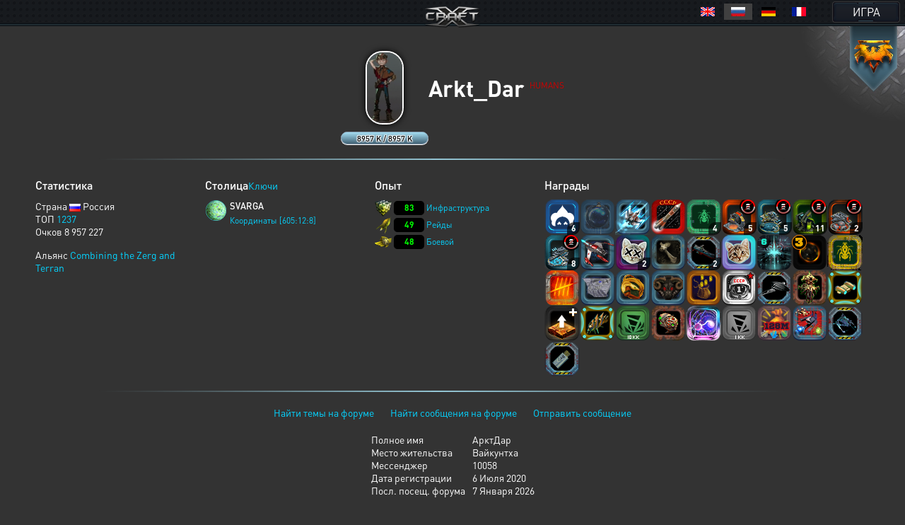

--- FILE ---
content_type: text/html; charset=UTF-8
request_url: https://xcraft.net/user/Arkt_Dar
body_size: 26788
content:
<!doctype html>
<html lang="ru">
<head>
	<meta charset="UTF-8">
	<meta name="viewport" content="width=device-width, user-scalable=no, initial-scale=1, maximum-scale=1">
	<meta name="description" content="Миллионы космических кораблей для эпичных боёв, тысячи игроков, сотни разнообразных зданий технологий и юнитов, десятки вариантов развития, три расы. Прикоснись к легенде в космической стратегии Xcraft." />
	<meta property="og:title" content="Arkt_Dar - Профиль пользователя" /><meta property="og:description" content="космическая стратегия в реальном времени. Эпизод VI. Опоздавшие навсегда." /><meta property="og:image" content="/uploads/fotos_ru/foto_3523942.jpg" /><meta property="og:type" content="website" />
	<title>Arkt_Dar - Профиль пользователя</title>
	
	<link rel="stylesheet" type="text/css" href="https://cdn.xcraft.net/assets/build/jsm/8c69662e/assets/general-4h83ieSd.css"><link rel="stylesheet" type="text/css" href="https://cdn.xcraft.net/assets/build/jsm/8c69662e/assets/profile-BUQt2muA.css"><link rel="stylesheet" type="text/css" href="https://cdn.xcraft.net/assets/build/jsm/8c69662e/assets/emoji-BT6PTeSM.css">
	<script type="module" src="/assets/build/jsm/8c69662e/errors.js" id="lgr-script" data-version="14284" data-logtype="errors" crossorigin="anonymous"></script>
<script type="module" src="/assets/build/jsm/8c69662e/polyfills.js" crossorigin="anonymous" defer></script>
<script type="module" src="/assets/build/jsm/8c69662e/cdn.js" crossorigin="anonymous" async></script>

<script>
	self.globalThis = typeof globalThis !== 'undefined' ? globalThis : self;
	
	self.readyPromise = new Promise(function(resolve) {self.readyResolver = resolve});
	self.$ = function(callback) {self.readyPromise.then(callback)};
	self['Main'] = {ready: self.readyPromise};
	Main.cdn = 'https://cdn.xcraft.net';
</script>

<script>var __spaceWorker = '/assets/build/jsm/8c69662e/Space.Worker.js';</script>
<script type="module" src="https://cdn.xcraft.net/assets/build/jsm/8c69662e/lang/general.ru.js" crossorigin="anonymous" defer></script>
<script type="module" src="https://cdn.xcraft.net/assets/build/jsm/8c69662e/general2.js" crossorigin="anonymous" defer></script>

	<script>
		(function(timestamp, timezone) {
			var date = new Date();
			self.SERVER_TIMEZONE = timezone;
			self.SERVER_TIME_OFFSET = date.getTime() - timestamp;

			self.TIMEZONE_OFFSET = (date.getTimezoneOffset() + timezone) * 60 * 1000;
			self.TIME_OFFSET = date.getTime() - timestamp - self.TIMEZONE_OFFSET;
		})(1769454223916, 180);
		window.lang = {"d":"д","h":"ч","m":"м","s":"с","continue":"Продолжить","store":"Вместимость","metal":"Металл","crystal":"Минералы","deuterium":"Веспен","energy":"Энергия","perhour_in_hour":"Доход в час","perhour_in_day":"Доход в сутки","energy_production":"Выработка","energy_consumption":"Потребление","click_to_action":"Кликните для действия","write_message":"Написать сообщение","yes":"Да","no":"Нет","week":"Неделя","load":"Загрузка","loading":"Загружается","load_error":"При загрузке произошла ошибка","requirements":"Требуется","return_battle":"Вернуться к бою","close":"Закрыть","rename":"Переименовать","phoenix_code":"Код феникса","get_phoenix_code":"Получить код Феникса","get_phoenix_code_question":"Вы действительно хотите получить код Феникса? Стоимость получения 1000 кристаллов Хайдариан","terran":"Люди","zerg":"Ксерджи","protos":"Тоссы","xel_naga":"Реликты","others":"Прочие","amount":"Количество","amount_min":"К-во","level":"Уровень","level_min":"Ур","features_name":{"shield-type":"Тип брони","size-type":"Размер","mobility-type":"Манёвренность","armor-type":"Тип брони"},"simular_units":"Данный список показывает юниты со свойством \"{1}\" и значением \"{0}\"","simular_units_title":"Юниты с характеристикой {0}","build_hide_not_requirements_build":"Показать недоступные здания &gt;&gt","build_show_not_requirements_build":"&lt;&lt; Скрыть недоступные здания ","build_hide_not_requirements_reseach":"Скрыть пока не доступные исследования","build_show_not_requirements_reseach":"Показать пока не доступные исследования","no_new_build":"Нет возможности для постройки новых зданий ","on":"включено","off":"выключено","add":"Добавить","bookmarks_add_succes":"Закладка успешно добавлена","name":"Имя","coords":"Координаты","calculated_coords":"Расчётные координаты","ahead_obstacle":"Впереди препятствие.","ahead_obstacle_tip_title":"Впереди препятствие","ahead_obstacle_tip_content":"<p>Полёт был остановлен для предотвращения столкновения с объектом.<\/p><p>Выберите другое направление полёта или облетите препятствие вручную.<\/p>","actions":"Действия","planettypes":{"1":"Планета","2":"Обломки","3":"Луна","4":"Высокая орбита","9":"Астероид","station":"Станция"},"delete_bookmarks":"Удаление ссылки","delete_bookmarks_question":"Вы действительно хотите удалить данную ссылку?","edit":"Редактировать","all":"Все","deleting_group":"Удаление группы","del_group_question":"Вы действительно хотите удалить группу","cancel":"Отмена","newname":"Новое имя","hydarian":"Кристалл хайдариан","cost":"Стоимость","RenSS":{"title":"Переименование солнечной системы","mincost_info":"Минимальная стоимость переименования равна предыдущей стоимости переименования + 1 кристалл Хайдариан","mincost":"Текущая минимальная стоимость","currentNameSet":"Текущее имя установил"},"confirm":"Подтверждение","confirming":"Подтвердить","confirm_return_fleet":"Вы уверены что хотите вернуть назад данный флот?<br \/><span style=\"color: gray\">50% топлива вернётся на объект, если отменить до окончания времени разгона.<\/span>","bad_password":"Неправильный пароль","save_settings":"Сохранить настройки","you_lost_fleet":"Это приведёт к потери вашего контроля над ним, а юниты будут брошены без связи в космическом пространстве. Продолжить?","write_pass":"Для продолжения введите пароль ","ok":"Ок","one_of_fleet_on_coords":"На эти координаты летит один из ваших флотов:<br \/>","one_of_fleet_from_coords":"С этих координат возвращается один из ваших флотов:<br \/>","checking":"Подтверждение","change_email":"Изменение Email","for_change_email":"Для того что бы изменить почту, введите пароль ","without_group":"Без группы","see_awards":"Вы можете посмотреть ваши награды в ","your_profile":"вашем профиле","you_get_medal":"Вы получили медаль","congratulations":"Поздравляем!","drop_fleet":"Бросить флот","controlling":"Управление","sas_on":"включена","sas_on_service":{"terran":"гражданский флот","zerg":"вспомогательный флот","protoss":"гражданский флот"},"sas_off":"выключена","activate_your_profile":"Для того что бы посмотреть награды <a href=\"\/activation\/\">активируйте свой аккаунт<\/a>.","kill_unit":", <span color=\"#ff4040\">сбивая юнит<\/span> ","another_death":"\/0), который уже сбит. ","rw_miss_to":"промахивается по","Y":"<span class=\"int_attack\">Орудие Ямато<\/span> ","used":"использовал","EMI":"<span class=\"int_attack\">Эми<\/span>","radiation":"<span class=\"int_attack\">Радиация<\/span>","kis_spor":"<span class=\"int_attack\">Кислотные споры<\/span>","controll":"<span class=\"int_attack\">Боевое командование<\/span>","shield_fired":"<span class=\"int_attack\">Выжигание щита<\/span>","damage_stronger":"<span class=\"int_attack\">Усиление урона<\/span>","attack_land":"<span class=\"int_attack\">атакует по площади<\/span>","matrix":"<span class=\"int_attack\">Защитная матрица<\/span>","dark_dvig":"<span class=\"int_attack\">Тёмная стая<\/span>","battle_or":"<span class=\"int_attack\">Боевое командование<\/span>","plague":"<span class=\"int_attack\">Чумой<\/span>","attack_strength":"атакует силой ","attack_suicide":"самоубийственную атаку силой","performed":"совершает","infects":"заражает","losing":"теряя","auth_error":"Ошибка авторизации","battle_not_found":"Бой не найден","undefined_answer":"Неизвестный ответ:","ally":"Альянс","points":"Очки","achiviement":"Достижения","into":"в","of":"У","rebuilt":"отправлено на восстановление","damage":"урона","mettal_":"металла","crystal_":"минералов","deuterium_":"газа веспен","get":"получил","expirience":"опыта","at_the_end":"Итого","loading_resources":"Потери при загрузке ресурсов составили","miss":"потерял","points_":"очков","play":"Воспроизвести","replay":"Воспроизвести сначала","fleet_are_met":"Флоты соперников встретились","battle_begin":"Произошёл бой между следующими флотами игроков","vs":"против","get_award":"награды","get_award_key":" ключ игрока <a target=\"_blank\" href=\"\/user\/%s%\">%s%<\/a>","not_get_award":"не смог получить ключ игрока <a target=\"_blank\" href=\"\/user\/{{ user_name }}\">{{ user_color_name | raw }}<\/a>, потому что он заблокирован ещё на {{ time }}","not_get_award_telepathist":"не смог получить ключ игрока <a target=\"_blank\" href=\"\/user\/{{ user_name }}\">{{ user_color_name | raw }}<\/a> из-за действия {{ infos(telepathist_id, 'Телепата') }}","attacks_damage":"Было нанесено урона атакующими","defenders_damage":"Было нанесено урона обороняющимися","missions":"Приказы","mission":"Приказ","has_failed":"провалены","has_failed_":"провален","lex_on_planet":"На планете Лекс(ы) игрока","has_eat":"поглотил(и)","eater_full":"ничего не смог поглотить, так как был полон","poisons":"отравленный","from":"с","to":"по","from_":"от","doesnt_kill":"не было разрушено","take":"и добыл(и)<br>","mission_poison":"Во время выполнения приказа были отравлены","fortification":"Здания выделенные <span style=\"color: #AC75DF\">фиолетовым<\/span> цветом не могут быть поглощены лексом ниже текущего уровня из-за защиты технологией фортификации или щитовой батареи.","lex_didnt_find":"Лекс не смог найти подходящих зданий для пожирания.","moon_has_destroyed":"Атакующий уничтожил луну","comet_has_destroyed":"Атакующий уничтожил комету","station_has_destroyed":"Атакующий уничтожил пиратскую станцию","has_destroyed":"Атакующий уничтожил планету обороняющегося, теперь на этом месте&nbsp;","destroyed_to_asteroid":"находится астероид.","destroyed_to_void":"образовалась пустота.","not_strong":"Текущей силы разрушителей не хватило для разрушения объекта.","chance_destruct":"Шанс уничтожения","chance_destruct_fleet":"Шанс разрушение флота","chance_destroy_moon":"Шанс уничтожения луны гравитационной волной","chance_of_kaboom":"Шанс взрыва","fleet_dead":"При уничтожении объекта из-за обратной гравитационной волны весь атакующий флот погиб.","fleet_part_dead":"При уничтожении объекта из-за обратной гравитационной волны погибли следующие флоты: ","player":"Игрок","player_":"игроком","attack_power":"Сила атаки разрушителей","destroy_moon":"разрушил луну.<br>","destroy_moon_debris":"Разрушение объекта образовало <span class=\"res-icon metal very-small\">{metal}<\/span> металла и <span class=\"res-icon crystal very-small\">{crystal}<\/span> минералов на орбите.<br>","destroy_gravity":"Уничтожители нанесли <span class=\"color-danger\">{power}<\/span> урона структуре.","destroy_gravity_lost":"Осталось <span style=color:lime>{lost}<\/span>","killers_of_player":"Разрушители игрока","not_strong_to_destroy_moon":"Мощности лунных разрушителей не хватило для уничтожения луны","miss_fleet_moon":"потерял флот {fleet} при разрушении луны","miss_fleet_no_moon":"потерял флот {fleet} при попытке уничтожить луну","grav_vol":"произвели мощную гравитационную волну.","chance_to_sestroy_fleet_moon":"Шанс уничтожения атакующего флота отражённой волной","take_planet":"успешно захватил планету.","take_station":"успешно захватил пиратскую станцию.","cant_take_planet_colon":"не смог захватить данный объект, из-за недостаточного количества слотов колонизации.","cant_take_planet_killed_colon":"не смог захватить данный объект, все колонизаторы погибли в бою.","cant_take_planet_already":"не смог захватить данный объект, т.к. он уже колонизирован.","cant_poisions":"не смог заразить","becouse_no_build":"так как такого здания нет.","becouse_no_zaraz":"так как королевы погибли в бою.","already_zar":"так как здание уже заражено.","has_zaraz":"был успешно заражён","has_zaraz_":"была успешно заражена","friend_wins":"Бой завершился ничьей.","attacker_win":"Нападающие выиграли битву! Все войска обороняющихся уничтожены или отступили.","defenders_win":"Обороняющиеся выиграли битву! Все войска атакующих уничтожены или отступили.","by_big_energy":"Благодаря огромной энергии обломки","and":"и","connect_and_moon":"соединяются, образуя новую луну Moon","connect_and_moon2":"соединяются, образуя новую луну","chance_moon":"Шанс появления луны составляет","ribbons":"Теперь на данных пространственных координатах в виде обломков находится","end_of_battle":"Итоги","round":"Раунд","open_hide":"Свернуть \/ Развернуть","shots_all_damage":"делает выстрелы общей мощностью","more":"Подробности","attack":"Атака","shields":"Щиты","armor":"Броня","rezerv":"Резерв","obluch":"Облученных","shots_amount":"Выстрелов","aplied":"применил","apply":"Применить","has_take_owner":"перехвачено","bang":"сбивая","units":"юнитов","to_the_end":"в конец","to_the_begin":"в начало","awards":"Награды","technologies":"Технологии","open_finish":"Открыть итоги","copy_adress":"Скопировать адрес","link_battle":"Ссылка на бой","next_page":"Следующая","last_page":"Последняя","previuos_page":"Предыдущая","first_page":"Первая","load_finish":"Загрузка отчёта боя","connect_error":"Ошибка соединения","try_to_refresh":"Попробуйте обновить страницу.","good_auth":"Успешная авторизация","award_inf":"Информация о награде","aggression_inf":"Агрессия к противнику","btl_save_raport":"Вы можете сохранить данный отчёт о бое в игровом блокноте.","error":"Ошибка","connect_battle":"Идёт бой, подключиться","shield_armor_damage":"урон","outlaw_attack":"Это сильный игрок, который не может атаковать вас в обычных условиях. Однако если вы атакуете его первым, ваша защита новичков будет выключена на 7 дней и в это время вас смогут атаковать любые игроки.","send":"Отправить","already_killed":"Промах","localtime":["Воскресенье","Понедельник","Вторник","Среда","Четверг","Пятница","Суббота","Января","Февраля","Марта","Апреля","Мая","Июня","Июля","Августа","Сентября","Октября","Ноября","Декабря","ое","ое","е","ое"],"vl_activate_msg":"Ваш персонаж не защищён паролем. Пожалуйста, защитите аккаунт и получите в подарок 10 ускорителей и двойную выработку.","vl_title":"Защита персонажа","vl_submit":"Защитить","retreats_fleet":"отступает флотом","entering_fleets":"вступает флотом","transportable_destruct":"потерял из-за недостатка транспортировщиков","btl_rebirth_fleet":"возрождается","btl_crashed_fleet":"от внешнего гравитационного урона разрушаются ","unit_name":"Имя","unit_hp":"Броня","unit_shield":"Щит","unit_attack":"Атака","unit_speed":"Скорость","unit_capacity":"Вместимость","unit_consumption":"Топливозатраты","unit_destruction":"Урон по структуре (в минуту)","battle_artefact_fail_mission":"Не смог захватить ни одного артефакта, миссия провалена.","capture":"захватил","btl_debris_out_of_battle":"За прошедший бой было образовано","btl_debrises":"обломков","emergency_reloader_title":"Перезагрузка страницы","emergency_reloader":"Внимание. Через {time} произойдёт принудительная перезагрузка страницы.<br\/>Все не сохраненёные или не отправленные данные будут утеряны, для избежания этого завершите все активные действия.<br\/>Чтобы не ждать, вы можете нажать кнопку «Обновить сейчас».","emergency_reloader_reload_now":"Обновить сейчас","after_share_message":"Траектория флота сделана общевидимой в галактике для ваших союзников","btl_hold_debrices":"Из трюмов кораблей выпало","btl_hold_debrices_deuterium":"и улетучилось","destrict_ally_bank":"После разрушения <a data-infos=\"91\" href=\"\/infos\/?gid=91\">банка альянса<\/a> по планете было рассыпано","month":"месяц","gl_erro_load_planet":"Ошибка загрузки информации о планете.","at":"в","attack_modal_title":"Внимание!","attack_modal_text":"<span style=\"color: yellow;\">На вашу планету напали. Управляйте боевыми кораблями для эффективнейшего распределения боевых единиц.<\/span>","attack_modal_button":"В бой!","request_acces":"Заявка успешно отправлена","show_table_requests":"Показать таблицу заявок","hide_table_request":"Скрыть таблицу заявок","zerg_insect_diagonal":"Сущность не умеет летать по диагонали!","fl_spam":"спам-флот","fl_spam_text":"[is_detected][is_enabled]Скрыто[\/is_enabled][is_disabled]Может быть скрыто[\/is_disabled]: {amount} спам-флотов с общим количеством очков {points}.[is_enabled]<br><br>При отключении фильтра, все флоты ({amount}) будут отображены. В этом случае, может произойти сбой браузера, который приведет к его падению или зависанию.[\/is_enabled][\/is_detected]","fl_total_amount":"Общая численность","fl_robbery_no_priority":"Без приоритета","fl_autoreturn_swith_off":"Выключен","fl_autoreturn_swith_on":"Включен","fl_combat_force":"Пригласить союзника в атаку","fl_destroy_rockets":"Уничтожить ракеты","fl_fleet_return_time":" Флот вернётся назад","fl_gamer":"игрока","fl_in_battle":"В бою","fl_reach_target":"Достигнет цели","fl_recall":"Отозвать","fl_return_fleet":"Отзыв флота","fl_return_in":"Прилетит в","fl_sending":"Отправка","fl_server_time":"время сервера","fl_settings":"Параметры","fl_settings_autoreturn":"Авто-возврат при отсутствии обломков","fl_settings_autoreturn_occupation":"Авто-возврат при заполнении трюмов","fl_settings_agr":"Агрессия","fl_settings_battle_begin_alarm":"Оповещение о начале боя","battle_begin_alarm_help":"При достижении флотом конечных координат и начале боя прозвучит сигнал","fl_resource_priority":"Приоритет вывозимых ресурсов при грабеже","fl_share_fleet":"Раскрыть флот","fl_share_delete":"Удалить видимость флота","fl_flight_visibility":"Видимость полета","fl_flight_visibility_unknown":"Неизвестно, однако это поправимо, с помощью <a href=\/infos\/?gid=641 data-infos=641>Телепата<\/a> вы сможете видеть игроков, которым видно ваш полет.","fl_throw_res_mouseover":"Выбросить ресурсы","fl_teleport":"Телепорт флота","fl_throw_select_all_res":"Все","fl_time_arrival":"Вернётся","fl_txtinfo_fleet_owner":"Ваш флот ","fl_txtinfo_fleet_return_with":" возвращается с ","fl_txtinfo_fleet_start_to":" отправлен на ","fl_txtinfo_fleet_start_with":" стартовавший с ","fl_txtinfo_fleet_target":"Чужой флот ","fl_txtinfo_fleet_target_time":" и достигнет цели ","fl_txtinfo_fleet_with_mission":" с приказом ","flf_finishtime":"Окончание","flf_timeleft":"Осталось","flf_totarget":"до цели","flfres_metall":"металл","flfres_mineral":"минерал","flfres_vespen":"веспен","teleport_fleet":"Призвать флот","teleport_fleet_help":"Вы действительно хотите призвать данный флот? Он будет призван в оборону трибунала за 6 минут.","flf_holding":"удерж.","flf_return":"возврат","flf_transportingres":"Перевозимые ресурсы","battle_begin_come":"Идёт бой, подключиться","control":"Управлять","feat_begin_come":"Перейти в обзор флота","simulator_on":"Войти в ручной режим","flf_btn_battle_report":"Посмотреть боевой отчет","kick_fleet":"Бросить флот","fl_returned":"Возвращается","fl_flying_fleets":"Слотов","fl_expeditions":"эксп.","fl_no_flying_fleets":"Нет флотов в полёте","fl_retreat":"Выйдет из боя через ","fl_warm_up_end":"Разгон","combat_report":"Боевой отчёт","connect_battle_text":"Подключиться к бою","gl_fleets_on_coords":"Флоты в полете","flf_compoundfleet":"Состав флота","sys_planettypes":{"1":["Планет","Планета","Планеты","Планету","Планеты","Планете","Планете"],"2":["Полей обломков","Поле обломков","Поля обломков","Поле обломков","Поля обломков","Поле обломков","Полю обломков"],"3":["Лун","Луна","Луны","Луну","Луны","Луне","Луне"],"31":["Насекомых сущностей","Насекомая сущность","Насекомой сущности","Насекомую сущность","Насекомой сущности","Насекомой сущности","Насекомой сущности"],"3.1":["Насекомых сущностей","Насекомая сущность","Насекомой сущности","Насекомую сущность","Насекомой сущности","Насекомой сущности","Насекомой сущности"],"4":["Координат","Координаты","Координат","Координаты","Координат","Координатах","Координатам"],"41":["Средней орбиты","Средняя орбита","Средней орбиты","Среднюю орбиту","Средней орбиты","Средней орбите","Средней орбите"],"5":["Пустоты","Пустота","Пустоты","Пустоту","Пустоты","Пустоте","Пустоте"],"6":["Кротовых нор","Кротовая нора","Кротовые норы","Кротовую нору","Кротовой норы","Кротовой норе","Кротовой норе"],"9":["Астероидов","<a href=\/infos\/?gid=asteroid data-infos=asteroid>Астероид<\/a>","Астероиды","Астероид","Астероида","Астероиде","Астероиду"],"7":{"0":"ППС","2":"ППС","3":"ППС","4":"ППС","5":"ППС","6":"ППС","1":"<a href=\"\/infos\/?gid=pps\" data-infos=\"pps\">ППС<\/a>"},"72":["Станций","Станция","Станции","Станцию","Станции","Станции","Станции"],"111":["Алстанций","Алстанция","Алстанции","Алстанцию","Алстанции","Алстанции","Алстанции"],"12":["Врат","<a href=\"\/infos\/?gid=gate_statuses\" data-infos=\"gate_statuses\">Врата<\/a>","Врат","Врата","Врат","Вратах","Вратам"],"13":["Комет","<a href=\"\/infos\/?gid=comet\" data-infos=\"comet\">Комета<\/a>","Кометы","Комету","Кометы","Комете","Комете"],"14":["Дендрариумов","Дендрариум","Дендрариума","Дендрариум","Дендрариума","Дендрариуме","Дендрариуме"],"112":["Пристаней","Пристань","Пристани","Пристань","Пристани","Пристани","Пристани"],"113":["Капсул","Капсула","Капсулы","Капсулу","Капсулы","Капсуле","Капсуле"],"114":["Банков","Банк","Банка","Банк","Банка","Банке","Банку"],"71":{"0":"Храмов","2":"Храма","3":"Храм","4":"Храмы","5":"Храме","6":"Храму","1":"<a href=\"\/infos\/?gid=temple\" data-infos=\"temple\">Храм<\/a>"},"32":["Дунклеостеев","Дунклеостей","Дунклеостеи","Дунклеостей","Дунклеостеи","Дунклеостеи","Дунклеостеи"],"90":["Силусов","Силус","Силуса","Силус","Силусы","Силусе","Силусу"],"93":["Бронисов","Бронис","Брониса","Бронис","Брониса","Бронисе","Бронису"],"94":["Атакисов","Атакис","Атакиса","Атакис","Атакисы","Атакисе","Атакису"],"95":["Щитисов","Щитиса","Щитису","Щитис","Щитисы","Щитисе","Щитису"],"8":{"0":"ОПС","2":"ОПС","3":"ОПС","4":"ОПС","5":"ОПС","6":"ОПС","1":"<a href=\"\/infos\/?gid=ops\" data-infos=\"ops\">ОПС<\/a>"},"595":["Потрошителей","Потрошитель","Потрошителя","Потрошитель","Потрошители","Потрошителе","Потрошителю"]},"online_record":"Он-лайн игроков. Рекорд: {max}","gl_arrow_help_title":"Подсказка","gl_arrow_help_text":"Перемещайтесь по экрану с зажатой кнопкой мыши чтобы достичь цели. Вы можете использовать колёсико мыши для изменения масштаба карты галактики.","teleport_gate":"Врата телепортации","infos_insect_delay":"Прыжок задержан","iface_menu_galaxy":"Галактика","agr_help":"Ваш флот вступит в бой ради выполнения приказа. Если агрессия выключена при обнаружении врага ваш флот будет отступать.","push_notify_request_title":"Уведомления","push_notify_request":"Вы хотите, чтобы мы оповещали вас об атаках, проходящих на ваши планеты, а так же о других действиях посредством системных уведомлений <b>на данном устройстве<\/b>?<br\/>Это позволит вам успеть спрятать флот и ресурсы до прилёта врага. Вы можете позже включить данные уведомления в настройках игры.","enable":"Включить","push_do_not_turn":"Не включать","push_do_not_ask":"Не спрашивать","push_enable_error":"При включении системного уведомления произошла ошибка. Вы можете повторить попытку включения в настройках оповещения.","actions_help_text":"<p>Кнопка \"Разделить\" — для отдачи приказа группе разделиться на две части. Отданные ранее приказы после разделения флота не распространяются на новую группу.<\/p>\n<p>Кнопка \"Двигаться\" — для отдачи приказа переместиться в указанную точку на поле боя. Каждый последующий такой приказ сокращает расстояние для перемещения в два раза.<\/p>\n<p>Кнопка \"Атака\" — для отдачи приказа атаковать конкретную цель.<\/p>","chat_forum_quote":"Цитата:","refresh":"Обновить","ws":{"error_title":"Ошибка подключения","errors":{"1":"При подключении к серверу возникла ошибка. Для продолжения попробуйте обновить страницу.","2":"Сессия устарела. Для продолжения обновите страницу."}},"confirm_trainer_remove":"Вы уверены, что хотите отказаться от наставника?","upload_wrong_extension":"Недопустимый формат файла","period":"Период","year":"год","years":"лет","network_error_text":"При загрузке содержимого произошла ошибка.","network_error_check":"Проверьте наличие интернет соединения и повторите попытку.","network_error_description":"Текст ошибки","network_error_details":"Показать\/Скрыть подробности","gate_error_select_output":"Выберите Врата назначения.","number_endings":{"1":"&nbsp;к","2":"&nbsp;М","3":"&nbsp;Г","4":"&nbsp;Т"},"total_cost":"Общая стоимость","total_cost_hint":"Общая стоимость уровня показывает суммарное количество ресурсов, которое потребуется затратить на все уровни, вплоть до данного, исключая уже существующие.<br>\n<span style='color:orange'>Например, если для здания построен уровень 10, то общая стоимость уровня 13 покажет сумму затрат на уровни 11, 12 и 13.<\/span>\n<br>\n<br>\nПо умолчанию, «существующий» уровень принимается равным текущему уровню объекта, но вы можете выбрать любой уровень в таблице, чтобы пересчитать общую стоимость. Щёлкните по заголовку «Ур.», чтобы увидеть общую стоимость всех уровней.","hooray":"Ура!","new_award":"Новая награда","award_msg_title":"За выполнение задания вы получили награду","open":"открыть","phalanx":"Фаланга","music":"Музыка","rt_val":null,"rt_now":"Только что","3d_disabled":"Из-за недостатка системных ресурсов не удалось отобразить 3D для текущего объекта. <a class=\"reload_3d_animation\" href=\"\">Повторить<\/a>","are_you_sure":"Вы уверены?","fl_fleet_info":"Информация о флоте","fl_current_coords":"Полётные координаты","fl_distance_to_target":"Дистанция до цели","fl_distance_from_current":"Дистанция от текущей планеты","local_coords":"Локальные координаты","fl_distance_unit":"укм.","fl_free_flight":"Свободный полет","fl_free_flight_exit":"Обзор","fl_exit_of_free_flight":"Вы действительно хотите завершить полет?","movement_time_button_cancel":"Отменить","movement_time":"Время движения","movement_speed_unit":"м\/c","renegade":"Статус флота «Ренегат»","new_fleet_vassal_text":"Можно усилить флот новой единицей!\nРасскажите друзьям и получите <span class=\"icon hydarian\"><\/span> по партнёрской программе.\nВы даже сможете получать реал!\nЕсли у вас есть <a href=\/infos\/?gid=91 data-infos=91>Банк<\/a> ваши друзья будут автоматически регистрироваться с новыми планетами рядом с вами, а вы получать % с их выработки.","new_fleet_get_vassal":"Получить <span class=\"icon hydarian\"><\/span> и ресурсы за друзей","new_fleet_share_title":"Моя империя становится сильнее с каждым днём! Теперь я могу приказать построить {name}","gun_set_target":"Навести","gun_aiming_caption":"Наведение на цель","gun_aiming_description":"Укажите локальные координаты цели для движения или стрельбы гравитационной пушки, и станция будет установлена в нужном направлении. <span style=\"color: gray\">Вы можете скопировать координаты в формате X:Y:Z и вставить в любое из полей ниже, они будут распознаны автоматически.<\/span>","bestiary_repeat":"Повторить","fleet_aiming_description":"Укажите локальные координаты цели для движения и флот будет установлен в нужном направлении. <span style=\"color: gray\">Вы можете скопировать координаты в формате X:Y:Z и вставить в любое из полей ниже, они будут распознаны автоматически.<\/span>","diameter":"Диаметр","go_to_comet_overview":"Перейти к обзору кометы","gl_fleets":"Флоты","from_coord":"Координаты вылета","craft_source":"Ингредиенты","craft_module":"Модули","craft_booster":"Бустеры","craft_recipe":"Рецепты","craft_building":"Здания","no_data":"нет данных","module_error_title":"Ошибка загрузки","module_error_info":"Произошла ошибка при загрузке требуемых ресурсов. Попробуйте перезагрузить страницу.","module_error_details":"Подробности","module_error_reload":"Перезагрузить сейчас","get_box":"забрать","emoji":"Эмодзи"};
	</script>
	<script type="application/json" id="update-page-json">{"transmissions":[],"modules":["scripts\/entries\/general\/profile.js"]}</script>
	<script nomodule src="/assets/js/outdated.js"></script>
</head>
<body lang="ru">

<div class="page-header after-both page-header_with-lang">
	<a href="/" class="page-header-logo"></a>

	<nav class="page-header-menu after-both" id="menu">
		<a href="/" class="no-link-decor page-header-btn page-header-menu-btn"><span class="page-header-btn-text">ИГРА</span></a>
	</nav>

			<div class="page-header-lang">
			<style>
.langsel{
	background: #000;
	display: inline-block;
	margin: 10px;
	position: absolute;
	padding: 5px;
	top: 0;
	right: 0;
	text-align: right;
	z-index: 999;
}
.langsel a{
	position:relative;
	display: inline-block;
	cursor:pointer;
	width:40px;
	height:23px;
}
.langsel a:hover{
	background: #202020;
	border: 0;
	text-decoration: none;
}
.langsel a.selected{
	background: #404040;
}
.langsel a:before {
	content:'';
	display:block;
	position:absolute;
	top:50%;
	left:50%;
	margin-left:-10px;
	margin-top:-7px;
	width:20px;
	height:13px;
	background:url("/images/lang/lang-icons.png") 0 0 no-repeat;
}
.langsel a.fr:before {
	background-position:-24px 0;
}
.langsel a.en:before {
	background-position:-48px 0;
}
.langsel a.de:before {
	background-position:-72px 0;
}
.langsel a.uk:before {
	background-position:-96px 0;
}
</style>

<div class="langsel">
	<a data-lang="en" title="English" class="en"></a>
	<a data-lang="ru" title="Русский" class="ru selected"></a>
	<a data-lang="de" title="Deutsch" class="de"></a>
	<a data-lang="fr" title="French" class="fr"></a>
	</div>

<script type="text/javascript">
	(function(){
		var langKey = "Xcraft_lang";
		var blocks = document.getElementsByClassName('langsel');
		for (var b = 0; b < blocks.length; b++) {
			for (var i = 0; i < blocks[b].children.length; i++) {
				blocks[b].children[i].addEventListener('click', function () {
					var name = this.dataset['lang'];
					const expire = new Date((new Date()).getTime() + 86400 * 365 * 1000);
					document.cookie = langKey + '=' + name + ';path=/;expires=' + expire.toUTCString() + ';Secure=true;SameSite=None';
					document.location.reload();
				});
			}
		}
	})();
</script>		</div>
	</div>
<div class="page-content race_terran raceTpl_terran">
	<div class="page-container">
		<div class="profile-info after-both delimiter-line-bottom">
			<div class="profile-avatar-wrapper row" data-uid="3523942">
				<div class="profile-avatar-container">
					<img src="/uploads/fotos_ru/foto_3523942.jpg" alt="Arkt_Dar" class="profile-avatar">
				</div>

				
				<div class="profile-signal signal_level" data-action="attack" data-uid="3523942" data-current="8957227" data-total="8957227" data-title="Уровень сигнала">
					<div class="profile-signal-current current"></div>
					<span class="profile-signal-text">8957 K / 8957 K</span>
				</div>
			</div>

			<div class="profile-user">
				<div class="profile-nick ">
                    <span class='user_sign'></span><span class=" noplayer ">Arkt_Dar</span> 					<sup>HUMANS</sup>
				</div>

							</div>
		</div>

		<div class="profile-stats after-both delimiter-line-bottom">
			<!-- общая информация -->
			<div class="profile-stats-common">
				<div class="profile-stats-header">
					<div class="profile-stats-title">Статистика </div>
				</div>
				<div class="profile-stats-content">
										<div class="profile-stats-row">
						Страна 
													<span class="flag flag-ru"></span> Россия
											</div>
										<div class="profile-stats-row">
						ТОП  <a href='/go.php?page=stat&id=3523942'>1237</a>					</div>
					<div class="profile-stats-row">
                        Очков  8 957 227
					</div>

										<div class="profile-stats-row profile-stats-row_alliance">
                        Альянс 
						<a href="/alliance/13979/">Combining the Zerg and Terran</a>
					</div>
					
									</div>
			</div>
			<div class="profile-stats-capital">
				<div class="profile-stats-header">
					<div class="profile-stats-title">Столица </div>
					<a href="/overview/keys/">Ключи</a>
				</div>
				<div class="profile-stats-content">
					<div class="profile-planet profile-capital">
						<div class="profile-planet-image-wrapper">
							<img alt="SVARGA" src="https://cdn.xcraft.net/images/galaxy/planets/micro/gas_8_1.png" class="profile-planet-image">
						</div>
						<div class="profile-planet-info">
							<div class="profile-planet-name">SVARGA</div>
							<div class="profile-planet-link"><a class="galaxy_coords" href="/galaxy/?mode=3&galaxy=605&system=12&planet=8">Координаты [605:12:8]</a></div>
						</div>
					</div>

                    
				</div>
			</div>
			<div class="profile-stats-exp">
				<div class="profile-stats-header">
					<div class="profile-stats-title">Опыт </div>
				</div>
				<div class="profile-stats-content">
					<table class="exp-table">
						<tbody>
						<tr>
							<td class="icon"><div class="exp-icon exp-icon_1001"></div></td>
							<td class="level"><div class="level-value">83</div></td>
							<td><a href="/go.php?page=infos&amp;gid=1001">Инфраструктура</a></td>
						</tr>
						<tr>
							<td class="icon"><div class="exp-icon exp-icon_1002"></div></td>
							<td class="level"><div class="level-value">49</div></td>
							<td><a href="/go.php?page=infos&amp;gid=1002">Рейды</a></td>
						</tr>
						<tr>
							<td class="icon"><div class="exp-icon exp-icon_1003"></div></td>
							<td class="level"><div class="level-value">48</div></td>
							<td><a href="/go.php?page=infos&amp;gid=1003">Боевой</a></td>
						</tr>
																		</tbody>
					</table>
				</div>
			</div>
			<div class="profile-stats-awards">
				<div class="profile-stats-header">
					<div class="profile-stats-title">Награды </div>
									</div>
				<div class="profile-stats-content awards-list after-both">
															<div class="medal " data-award="70136" data-award-count="6"
						 data-help="<div class=title>Выбрал сторону Деда Мороза</div><div class='content'>Участник новогоднего события. Воин света Деда Мороза.</div>"
						 data-align="top">
						<img alt="Выбрал сторону Деда Мороза" src="/images/awards/70136.png" class="medal-img">
													<div class="medal-count">6</div>						
					</div>
																				<div class="medal inactive" data-award="70138" data-award-count="1"
						 data-help="<div class=title>Бонус от Деда Мороза</div><div class='content'>Участник новогоднего события. Воин света Деда Мороза.&lt;br/&gt;&lt;span style=color:gray&gt;Процент показывает личный вклад в общее дело.&lt;/span&gt;</div>"
						 data-align="top">
						<img alt="Бонус от Деда Мороза" src="/images/awards/70138.png" class="medal-img">
													<div class="medal-count">1</div>						
					</div>
																				<div class="medal " data-award="768" data-award-count="1"
						 data-help="<div class=title>Медаль 1kk очков статистики</div><div class='content'>Увеличивает выработку на 0.9%, выдаётся за 1&amp;nbsp;000&amp;nbsp;000 набранных очков статистики</div>"
						 data-align="top">
						<img alt="Медаль 1kk очков статистики" src="/images/awards/768.png" class="medal-img">
													<div class="medal-count">1</div>						
					</div>
																				<div class="medal " data-award="740" data-award-count="1"
						 data-help="<div class=title>Медаль Гагарина</div><div class='content'>12 апреля 1961 года Юрий Гагарин стал первым человеком в мировой истории, совершившим полёт в космическое пространство. Ракета-носитель «Восток» с кораблём «Восток», на борту которого находился Гагарин, была запущена с космодрома Байконур. После 108 минут пребывания в космосе Гагарин успешно приземлился.&lt;br&gt;Медаль выдается за исследование просторов вселенной, увеличивая скорость шпионских зондов на 10.8%.</div>"
						 data-align="top">
						<img alt="Медаль Гагарина" src="/images/awards/740_9c2b75.png" class="medal-img">
													<div class="medal-count">1</div>						
					</div>
																				<div class="medal " data-award="983" data-award-count="4"
						 data-help="<div class=title>Медаль третьего класса</div><div class='content'>Эту медаль можно обменять на медаль флота. Выдается за заслуги перед проектом.</div>"
						 data-align="top">
						<img alt="Медаль третьего класса" src="/images/awards/983.png" class="medal-img">
													<div class="medal-count">4</div>						
					</div>
																				<div class="medal " data-award="70001" data-award-count="5"
						 data-help="<div class=title>Медаль обнуления истощения шахты металла</div><div class='content'>Обнуляет истощение &lt;a href=/infos/?gid=1 data-infos=1&gt;шахты металла&lt;/a&gt;. После использования исчезает. Можно найти в экспедиции.</div>"
						 data-align="top">
						<img alt="Медаль обнуления истощения шахты металла" src="/images/awards/70001.png" class="medal-img">
													<div class="medal-count">5</div>						
					</div>
																				<div class="medal " data-award="70002" data-award-count="5"
						 data-help="<div class=title>Медаль обнуления истощения рудника минералов</div><div class='content'>Обнуляет истощение &lt;a href=/infos/?gid=2 data-infos=2&gt;рудника минералов&lt;/a&gt;. После использования исчезает. Можно найти в экспедиции.</div>"
						 data-align="top">
						<img alt="Медаль обнуления истощения рудника минералов" src="/images/awards/70002.png" class="medal-img">
													<div class="medal-count">5</div>						
					</div>
																				<div class="medal " data-award="70003" data-award-count="11"
						 data-help="<div class=title>Медаль обнуления истощения скважины газа Веспен</div><div class='content'>Обнуляет истощение &lt;a href=/infos/?gid=3 data-infos=3&gt;скважины газа Веспен&lt;/a&gt;. После использования исчезает. Можно найти в экспедиции.</div>"
						 data-align="top">
						<img alt="Медаль обнуления истощения скважины газа Веспен" src="/images/awards/70003.png" class="medal-img">
													<div class="medal-count">11</div>						
					</div>
																				<div class="medal " data-award="70004" data-award-count="2"
						 data-help="<div class=title>Медаль обнуления истощения колодца добычи металла</div><div class='content'>Обнуляет истощение &lt;a href=/infos/?gid=5 data-infos=5&gt;колодца для добычи металла&lt;/a&gt;. После использования исчезает. Можно найти в экспедиции.</div>"
						 data-align="top">
						<img alt="Медаль обнуления истощения колодца добычи металла" src="/images/awards/70004.png" class="medal-img">
													<div class="medal-count">2</div>						
					</div>
																				<div class="medal " data-award="70014" data-award-count="8"
						 data-help="<div class=title>Медаль обнуления истощения кристального озера</div><div class='content'>Обнуляет истощение &lt;a href=/infos/?gid=6 data-infos=6&gt;кристального озера&lt;/a&gt;. После использования исчезает. Можно найти в экспедиции.</div>"
						 data-align="top">
						<img alt="Медаль обнуления истощения кристального озера" src="/images/awards/70014.png" class="medal-img">
													<div class="medal-count">8</div>						
					</div>
																				<a class="medal" data-award="711" data-award-count="1" href="/rw.php?raport=9b04c68d879aea4f06972832cfea1279" target="_blank"
					   data-help="<div class=title>Хороший бой</div><div class='content'>+1% к атаке лёгкого флота.&lt;br&gt;Выдаётся за разгром обороняющихся на более 10 тысяч очков боевого опыта с потерями в 5 раз меньше.</div>"
					   data-align="top">
						<img alt="Хороший бой" src="/images/awards/711.png" class="medal-img">
						<div class="medal-count">1</div>					</a>
																				<div class="medal " data-award="70033" data-award-count="2"
						 data-help="<div class=title>Мёртвый кот Шрёдингера</div><div class='content'>Мёртвый кот, найденный в ящике Шрёдингера. Бесполезен... Впрочем, сгодится для украшения.</div>"
						 data-align="top">
						<img alt="Мёртвый кот Шрёдингера" src="/images/awards/70033.png" class="medal-img">
													<div class="medal-count">2</div>						
					</div>
																				<div class="medal " data-award="719" data-award-count="1"
						 data-help="<div class=title>Кирка радости</div><div class='content'>Увеличивает добычу минералов на 1%.&lt;br&gt;Может быть найдена в экспедиции.</div>"
						 data-align="top">
						<img alt="Кирка радости" src="/images/awards/719.png" class="medal-img">
													<div class="medal-count">1</div>						
					</div>
																				<div class="medal " data-award="818" data-award-count="2"
						 data-help="<div class=title>Медаль флота «Джаггернаут»</div><div class='content'>Эту медаль можно обменять на 2 юнита «Джаггернаут». Если вы владеете медалью, то стоимость постройки этого юнита уменьшается на 1%. Бонус от нескольких медалей не суммируется.</div>"
						 data-align="top">
						<img alt="Медаль флота «Джаггернаут»" src="/images/awards/818.png" class="medal-img">
													<div class="medal-count">2</div>						
					</div>
																				<div class="medal " data-award="70032" data-award-count="1"
						 data-help="<div class=title>Живой кот Шрёдингера</div><div class='content'>Живой кот, найденный в ящике Шрёдингера.</div>"
						 data-align="top">
						<img alt="Живой кот Шрёдингера" src="/images/awards/70032.png" class="medal-img">
													<div class="medal-count">1</div>						
					</div>
																				<div class="medal " data-award="746" data-award-count="1"
						 data-help="<div class=title>Жажда скорости (уровень 6)</div><div class='content'>Выдается капитанам за экстремально высокоскоростные перелеты при помощи &lt;a href=/infos/?gid=397 data-infos=397&gt;гравитационных трамплинов&lt;/a&gt;. Каждый уровень медали добавляет 1% к очкам максимального перемещаемого флота и 1% дополнительной дистанции.</div>"
						 data-align="top">
						<img alt="Жажда скорости (уровень 6)" src="/images/awards/746L6.png" class="medal-img">
													<div class="medal-count">1</div>						
					</div>
																				<div class="medal " data-award="748" data-award-count="1"
						 data-help="<div class=title>Исследователь кротовых нор (уровень 3)</div><div class='content'>С каждым прохождением кротовых нор капитаны Ваших кораблей становятся все опытнее и это позволяет уменьшить число потерь на 3% за каждый уровень медали.</div>"
						 data-align="top">
						<img alt="Исследователь кротовых нор (уровень 3)" src="/images/awards/748L3.png" class="medal-img">
													<div class="medal-count">1</div>						
					</div>
																				<div class="medal " data-award="982" data-award-count="1"
						 data-help="<div class=title>Медаль второго класса</div><div class='content'>Эту медаль можно обменять на медаль флота. Выдается за заслуги перед проектом.</div>"
						 data-align="top">
						<img alt="Медаль второго класса" src="/images/awards/982.png" class="medal-img">
													<div class="medal-count">1</div>						
					</div>
																				<div class="medal " data-award="709" data-award-count="1"
						 data-help="<div class=title>Космический стаж (уровень 5)</div><div class='content'>Медаль выдается за годы проведенные вместе с игрой. Количество засечек на изображении означает количество лет. Скорость разрушения построек увеличивается на 1% с каждой засечкой.</div>"
						 data-align="top">
						<img alt="Космический стаж (уровень 5)" src="/images/awards/709L5.png" class="medal-img">
													<div class="medal-count">1</div>						
					</div>
																				<div class="medal " data-award="753" data-award-count="1"
						 data-help="<div class=title>Талисман Atreides</div><div class='content'>+1% к щитам флота.&lt;br&gt;Получен в награду от жителей планеты Аракис [500:500:1].</div>"
						 data-align="top">
						<img alt="Талисман Atreides" src="/images/awards/753.png" class="medal-img">
													<div class="medal-count">1</div>						
					</div>
																				<div class="medal " data-award="752" data-award-count="1"
						 data-help="<div class=title>Талисман Ordos</div><div class='content'>+1% к структуре флота.&lt;br&gt;Получен в награду от жителей планеты Аракис [500:500:1].</div>"
						 data-align="top">
						<img alt="Талисман Ordos" src="/images/awards/752.png" class="medal-img">
													<div class="medal-count">1</div>						
					</div>
																				<div class="medal " data-award="751" data-award-count="1"
						 data-help="<div class=title>Талисман Harkonnen</div><div class='content'>+1% к атаке флота.&lt;br&gt;Получен в награду от жителей планеты Аракис [500:500:1].</div>"
						 data-align="top">
						<img alt="Талисман Harkonnen" src="/images/awards/751.png" class="medal-img">
													<div class="medal-count">1</div>						
					</div>
																				<div class="medal " data-award="730" data-award-count="1"
						 data-help="<div class=title>Делец (уровень 2)</div><div class='content'>Стоимость комиссии при продаже товара или при покупке уменьшается на 1% за уровень медали, т.е. за 1000, 10&amp;nbsp;000, 100&amp;nbsp;000 и т.д. полученных со сделок кристаллов хайдариан.</div>"
						 data-align="top">
						<img alt="Делец (уровень 2)" src="/images/awards/730L2.png" class="medal-img">
													<div class="medal-count">1</div>						
					</div>
																				<div class="medal " data-award="70020" data-award-count="1"
						 data-help="<div class=title>Медаль имени Леонова</div><div class='content'>18 марта 1965 года Леонов Алексей Архипович стал первым человеком, который вышел в открытый космос. Это почти также страшно как играть в Xcraft.&lt;br&gt;Увеличивает выработку на один день.</div>"
						 data-align="top">
						<img alt="Медаль имени Леонова" src="/images/awards/70020.png" class="medal-img">
													<div class="medal-count">1</div>						
					</div>
																				<div class="medal " data-award="816" data-award-count="1"
						 data-help="<div class=title>Медаль флота «Сверхновая звезда»</div><div class='content'>Эту медаль можно обменять на соответствующий флагман. Если вы владеете медалью, то стоимость постройки этого флагмана уменьшается на 1%. Бонус от нескольких медалей не суммируется.</div>"
						 data-align="top">
						<img alt="Медаль флота «Сверхновая звезда»" src="/images/awards/816.png" class="medal-img">
													<div class="medal-count">1</div>						
					</div>
																				<div class="medal " data-award="838" data-award-count="1"
						 data-help="<div class=title>Медаль флота «Дредлиск»</div><div class='content'>Эту медаль можно обменять на 28 юнитов «Дредлиск». Если вы владеете медалью, то стоимость постройки этого юнита уменьшается на 1%. Бонус от нескольких медалей не суммируется.</div>"
						 data-align="top">
						<img alt="Медаль флота «Дредлиск»" src="/images/awards/838.png" class="medal-img">
													<div class="medal-count">1</div>						
					</div>
																				<div class="medal " data-award="872" data-award-count="1"
						 data-help="<div class=title>Медаль флота «Перехватчик»</div><div class='content'>Эту медаль можно обменять на 138 юнитов «Перехватчик». Если вы владеете медалью, то стоимость постройки этого юнита уменьшается на 1%. Бонус от нескольких медалей не суммируется.</div>"
						 data-align="top">
						<img alt="Медаль флота «Перехватчик»" src="/images/awards/872.png" class="medal-img">
													<div class="medal-count">1</div>						
					</div>
																				<div class="medal " data-award="755" data-award-count="1"
						 data-help="<div class=title>Терраформирование</div><div class='content'>Одноразовая медаль, которая позволяет увеличить место под постройку зданий. Добавляет +1 свободное поле на планете, на которой медаль была активирована.</div>"
						 data-align="top">
						<img alt="Терраформирование" src="/images/awards/755.png" class="medal-img">
													<div class="medal-count">1</div>						
					</div>
																				<div class="medal " data-award="873" data-award-count="1"
						 data-help="<div class=title>Медаль флота «Грабитель»</div><div class='content'>Эту медаль можно обменять на 6 юнитов «Грабитель». Если вы владеете медалью, то стоимость постройки этого юнита уменьшается на 1%. Бонус от нескольких медалей не суммируется.</div>"
						 data-align="top">
						<img alt="Медаль флота «Грабитель»" src="/images/awards/873.png" class="medal-img">
													<div class="medal-count">1</div>						
					</div>
																				<div class="medal " data-award="728" data-award-count="1"
						 data-help="<div class=title>Мастер переработки II</div><div class='content'>Опыт переработки обломков не пропадает зря и позволяет наращивать скорость.&lt;br&gt;+2% скорости переработки ресурсов на полях обломков и &lt;a href=/infos/?gid=comet data-infos=comet&gt;кометах&lt;/a&gt;.</div>"
						 data-align="top">
						<img alt="Мастер переработки II" src="/images/awards/728.png" class="medal-img">
													<div class="medal-count">1</div>						
					</div>
																				<div class="medal " data-award="851" data-award-count="1"
						 data-help="<div class=title>Планетоид</div><div class='content'>Эту медаль можно обменять на соответствующий флагман. Если вы владеете медалью, то стоимость постройки этого флагмана уменьшается на 1%. Бонус от нескольких медалей не суммируется.</div>"
						 data-align="top">
						<img alt="Планетоид" src="/images/awards/851.png" class="medal-img">
													<div class="medal-count">1</div>						
					</div>
																				<div class="medal " data-award="70201" data-award-count="1"
						 data-help="<div class=title>Плазма Разлома</div><div class='content'>Позволяет телепортировать спутники на координаты &lt;a href=/galaxy/0:0:9/?max&gt;[0:0:9]&lt;/a&gt;, телепортация обратно невозможна. Даёт бонус 1% к дальности телепортации.</div>"
						 data-align="top">
						<img alt="Плазма Разлома" src="/images/awards/70201.png" class="medal-img">
													<div class="medal-count">1</div>						
					</div>
																				<div class="medal " data-award="727" data-award-count="1"
						 data-help="<div class=title>Мастер переработки I</div><div class='content'>Опыт переработки обломков не пропадает зря и позволяет наращивать скорость.&lt;br&gt;+1% скорости переработки ресурсов на полях обломков и &lt;a href=/infos/?gid=comet data-infos=comet&gt;кометах&lt;/a&gt;.</div>"
						 data-align="top">
						<img alt="Мастер переработки I" src="/images/awards/727.png" class="medal-img">
													<div class="medal-count">1</div>						
					</div>
																				<div class="medal " data-award="732" data-award-count="1"
						 data-help="<div class=title>Расхититель планет (уровень 8)</div><div class='content'>Медаль выдается за успехи в разграблении объектов во вселенной и получении металла, минералов и веспена с них. Каждый уровень добавляет +0.33% к вместимости флота.</div>"
						 data-align="top">
						<img alt="Расхититель планет (уровень 8)" src="/images/awards/732L8.png" class="medal-img">
													<div class="medal-count">1</div>						
					</div>
																				<div class="medal " data-award="733" data-award-count="1"
						 data-help="<div class=title>Осатанелый сборщик</div><div class='content'>Ничто не может просто так валяться. Все в дом - все в семью. Повышает скорость дрона в два раза.</div>"
						 data-align="top">
						<img alt="Осатанелый сборщик" src="/images/awards/733.png" class="medal-img">
													<div class="medal-count">1</div>						
					</div>
																				<div class="medal " data-award="822" data-award-count="1"
						 data-help="<div class=title>Медаль флота «Научное судно»</div><div class='content'>Эту медаль можно обменять на 3 юнита «Научное судно». Если вы владеете медалью, то стоимость постройки этого юнита уменьшается на 1%. Бонус от нескольких медалей не суммируется.</div>"
						 data-align="top">
						<img alt="Медаль флота «Научное судно»" src="/images/awards/822.png" class="medal-img">
													<div class="medal-count">1</div>						
					</div>
																				<div class="medal " data-award="790" data-award-count="1"
						 data-help="<div class=title>Ключ столицы людей (Arkt_Dar)</div><div class='content'>Ключ можно использовать в галактике для просмотра летящих флотов другого игрока.</div>"
						 data-align="top">
						<img alt="Ключ столицы людей (Arkt_Dar)" src="/images/awards/790.png" class="medal-img">
													<div class="medal-count">1</div>						
					</div>
														</div>

							</div>
		</div>

		<div class="profile-links">
			<a href="/forum/topics/3523942/">Найти темы на форуме</a>
			<a href="/forum/posts/3523942/">Найти сообщения на форуме</a>

									<a href="/messages/?mode=write&amp;id=3523942">Отправить сообщение</a>
					</div>

		
		<div class="profile-contacts-wrapper">
			<!-- контакты -->
			<div class="profile-contacts">
				<table class="profile-contacts-table">
										<tr>
						<td class="profile-contacts-key">Полное имя</td>
						<td class="profile-contacts-value"> АрктДар</td>
					</tr>
															<tr>
						<td class="profile-contacts-key">Место жительства</td>
						<td class="profile-contacts-value">Вайкунтха</td>
					</tr>
																				<tr>
						<td class="profile-contacts-key">Мессенджер</td>
						<td class="profile-contacts-value">10058</td>
					</tr>
															<tr>
						<td class="profile-contacts-key">Дата регистрации</td>
						<td class="profile-contacts-value">6 Июля 2020</td>
					</tr>
															<tr class="profile-contacts-row after-both">
						<td class="profile-contacts-key">Посл. посещ. форума</td>
						<td class="profile-contacts-value">7 Января 2026</td>
					</tr>
									</table>
			</div>

			<!-- about -->
			
			<!-- бан -->
								</div>

			</div>

		<div class="beautyContestGallery js-beauty" data-user-name="Arkt_Dar">
		<div class="js-beauty-settings"
			 data-user="3523942"
			 data-me="0"
			 data-confirm-like=""
			 data-allow-like="0"
			 data-replace-minutes="6"
			 data-allow-delete="0"
		></div>

		<div class="beautyContestGallery-header after-both page-container">
			<div class="beautyContestGallery-title profileBlockTitle">Галерея</div>
			<div class="beautyContestGallery-stats after-both  js-beauty-user-stats">
				<div class="beautyContestGallery-likes"><span class="icon-heart"></span><span class="js-beauty-user-likes" data-user="3523942">111</span></div>
				<a class="beautyContestGallery-place" href="/beautyContestTop/"><span class="js-beauty-user-place" data-user="3523942">220</span> место</a>
			</div>
					</div>

		<div class="beautyContestGallery-body js-beauty-gallery-wrapper ">
			<div class="beautyContestGallery-photos js-beauty-gallery">
								<div class="beautyContestGallery-photo js-beauty-show-photo"
					 data-photo="543391"
					 data-link="/uploads/bc/photo-543391.jpg?date=1674120248"
					 data-likes="111"
					 data-voted=""
					 data-date-upload="1674120248"
				>
					<div class="beautyContestGallery-photo-image-wrapper">
						<img data-src="/uploads/bc/thumb-543391.jpg?date=1674120248" alt="" class="beautyContestGallery-photo-image">
					</div>
					<div class="beautyContestGallery-photo-likes after-both">
						<div class="icon-heart"></div>
						<div class="beautyContestGallery-photo-likes-value js-beauty-photo-likes" data-photo="543391">111</div>
					</div>
									</div>
							</div>
			<div class="beautyContestGallery-arrow beautyContestGallery-arrow_prev js-beauty-gallery-prev"></div>
			<div class="beautyContestGallery-arrow beautyContestGallery-arrow_next js-beauty-gallery-next"></div>
		</div>
	</div>
	
	<div class="page-container">
		<div class="wall">
			<div class="wall-title">
				<span class="wall-title-text">Репутация</span>
				<span class="wall-title-reputation reputation-good">141</span>
			</div>

									
			<div class="wall-comments js-comments" data-wall="3523942" data-wall-hash="1e9a9d8063c0b1f17bb3d0bff9169517">
				                <div class="wall-comment js-comment" id="1313081" wallid="3523942" hash="58d1fd14309671ba9a8400f7dc0db94b">
    <div class="wall-comment-container after-both">
        <div class="wall-comment-date"><span class="adp_day">25</span><span class="adp_monое"> Ноя</span><span class="adp_year"> 2025</span></div>
        <a href="/user/Benya" class="wall-comment-avatar-wrapper">
            <img class="wall-comment-avatar" width="100%" src="/uploads/fotos_ru/foto_5638170.jpg" alt="Benya">
        </a>
        <div class="wall-comment-info">
            <div class="wall-comment-title">
                <div class="wall-comment-nick">
                    <span class="player_block"><i class="icon zerg"></i><i class="icon male"></i><i class="flag flag-ua" title=""></i><span class='user_sign'></span><a class=" noplayer " href="/user/Benya" target="_blank">Benya</a></span>
                    <span class="wall-comment-reputation reputation-good">+</span>
                </div>
            </div>
            <div class="wall-comment-body">
                <div class="wall-comment-text">Благодарю за помощь</div>

                
            </div>

            
        </div>

        <div class="wall-comment-controls">
            
        </div>
    </div>

    

    <div class="wall-comment-children js-comment-children"></div>
</div>
				                <div class="wall-comment js-comment" id="1309115" wallid="3523942" hash="4591c3ececbaea6b8532859d0484bef4">
    <div class="wall-comment-container after-both">
        <div class="wall-comment-date"><span class="adp_day">30</span><span class="adp_monое"> Окт</span><span class="adp_year"> 2025</span></div>
        <a href="/user/Mirana" class="wall-comment-avatar-wrapper">
            <img class="wall-comment-avatar" width="100%" src="/uploads/fotos_ru/vxgxv7yruv6r.jpg" alt="Mirana">
        </a>
        <div class="wall-comment-info">
            <div class="wall-comment-title">
                <div class="wall-comment-nick">
                    <span class="player_block"><i class="icon zerg"></i><i class="icon female"></i><i class="flag flag-ru" title=""></i><span class='user_sign'></span><a class=" noplayer " href="/user/Mirana" target="_blank">Mirana</a></span>
                    <span class="wall-comment-reputation reputation-good">+</span>
                </div>
            </div>
            <div class="wall-comment-body">
                <div class="wall-comment-text">Спасибо тебе) Плюс в карму за отзывчивость и пусть у тебя всё будет хорошо!</div>

                
            </div>

            
        </div>

        <div class="wall-comment-controls">
            
        </div>
    </div>

    

    <div class="wall-comment-children js-comment-children"></div>
</div>
				                <div class="wall-comment js-comment" id="1303280" wallid="3523942" hash="d66880b42c38bc50e8e0ee9f62aaebe9">
    <div class="wall-comment-container after-both">
        <div class="wall-comment-date"><span class="adp_day">23</span><span class="adp_monое"> Сен</span><span class="adp_year"> 2025</span></div>
        <a href="/user/Fox174" class="wall-comment-avatar-wrapper">
            <img class="wall-comment-avatar" width="100%" src="/uploads/fotos_ru/foto_1919671.png" alt="Fox174">
        </a>
        <div class="wall-comment-info">
            <div class="wall-comment-title">
                <div class="wall-comment-nick">
                    <span class="player_block"><i class="icon terran"></i><i class="icon male"></i><i class="flag flag-sz" title=""></i><span class='user_sign'>🍁</span><a class=" noplayer " href="/user/Fox174" target="_blank">Fox174</a></span>
                    <span class="wall-comment-reputation reputation-good">+</span>
                </div>
            </div>
            <div class="wall-comment-body">
                <div class="wall-comment-text">++ ЗА помощь в строительстве АЛ сети</div>

                
            </div>

            
        </div>

        <div class="wall-comment-controls">
            
        </div>
    </div>

    

    <div class="wall-comment-children js-comment-children"></div>
</div>
				                <div class="wall-comment js-comment" id="1268839" wallid="3523942" hash="cea27ee5ab19349d1df5beb124f68024">
    <div class="wall-comment-container after-both">
        <div class="wall-comment-date"><span class="adp_day">25</span><span class="adp_monое"> Дек</span><span class="adp_year"> 2024</span></div>
        <a href="/user/OPLOTt" class="wall-comment-avatar-wrapper">
            <img class="wall-comment-avatar" width="100%" src="/uploads/fotos_ru/foto_5533434.jpg" alt="OPLOTt">
        </a>
        <div class="wall-comment-info">
            <div class="wall-comment-title">
                <div class="wall-comment-nick">
                    <span class="player_block"><i class="icon terran"></i><i class="icon male"></i><i class="flag flag-by" title=""></i><span class='user_sign'></span><a class=" noplayer " href="/user/OPLOTt" target="_blank">OPLOTt</a></span>
                    <span class="wall-comment-reputation reputation-good">+</span>
                </div>
            </div>
            <div class="wall-comment-body">
                <div class="wall-comment-text">Спасибо, за помощь</div>

                
            </div>

            
        </div>

        <div class="wall-comment-controls">
            
        </div>
    </div>

    

    <div class="wall-comment-children js-comment-children"></div>
</div>
				                <div class="wall-comment js-comment" id="1268838" wallid="3523942" hash="0d75905118a86e54f3eb55dcb9bbdf62">
    <div class="wall-comment-container after-both">
        <div class="wall-comment-date"><span class="adp_day">25</span><span class="adp_monое"> Дек</span><span class="adp_year"> 2024</span></div>
        <a href="/user/Yagy" class="wall-comment-avatar-wrapper">
            <img class="wall-comment-avatar" width="100%" src="/uploads/fotos_ru/foto_4771802.gif" alt="Yagy">
        </a>
        <div class="wall-comment-info">
            <div class="wall-comment-title">
                <div class="wall-comment-nick">
                    <span class="player_block"><i class="icon terran"></i><i class="icon male"></i><i class="flag flag-ru" title=""></i><span class='user_sign'></span><a class=" noplayer " href="/user/Yagy" target="_blank">Yagy</a></span>
                    <span class="wall-comment-reputation reputation-good">+</span>
                </div>
            </div>
            <div class="wall-comment-body">
                <div class="wall-comment-text">На удачу</div>

                
            </div>

            
        </div>

        <div class="wall-comment-controls">
            
        </div>
    </div>

    

    <div class="wall-comment-children js-comment-children"></div>
</div>
				                <div class="wall-comment js-comment" id="1268834" wallid="3523942" hash="763b94e332bf3f7686f9ce51ff249010">
    <div class="wall-comment-container after-both">
        <div class="wall-comment-date"><span class="adp_day">25</span><span class="adp_monое"> Дек</span><span class="adp_year"> 2024</span></div>
        <a href="/user/" class="wall-comment-avatar-wrapper">
            <img class="wall-comment-avatar" width="100%" src="/images/noavatar_t.png" alt="">
        </a>
        <div class="wall-comment-info">
            <div class="wall-comment-title">
                <div class="wall-comment-nick">
                    <span class="player_block"><i class="icon terran"></i><i class="icon male"></i><span class='user_sign'></span><a class=" noplayer player_inactive " href="/user/" target="_blank"></a></span>
                    <span class="wall-comment-reputation reputation-good">+</span>
                </div>
            </div>
            <div class="wall-comment-body">
                <div class="wall-comment-text">чтоб все было и моглось</div>

                
            </div>

            
        </div>

        <div class="wall-comment-controls">
            
        </div>
    </div>

    

    <div class="wall-comment-children js-comment-children"></div>
</div>
				                <div class="wall-comment js-comment" id="1265851" wallid="3523942" hash="6d40aaafc028915a19e20a3c4e4ad6de">
    <div class="wall-comment-container after-both">
        <div class="wall-comment-date"><span class="adp_day">30</span><span class="adp_monое"> Ноя</span><span class="adp_year"> 2024</span></div>
        <a href="/user/barsik78" class="wall-comment-avatar-wrapper">
            <img class="wall-comment-avatar" width="100%" src="/uploads/fotos_ru/foto_4657045.jpg" alt="barsik78">
        </a>
        <div class="wall-comment-info">
            <div class="wall-comment-title">
                <div class="wall-comment-nick">
                    <span class="player_block"><i class="icon protoss"></i><i class="icon male"></i><i class="flag flag-ru" title=""></i><span class='user_sign'></span><a class=" noplayer " href="/user/barsik78" target="_blank">barsik78</a></span>
                    <span class="wall-comment-reputation reputation-good">+</span>
                </div>
            </div>
            <div class="wall-comment-body">
                <div class="wall-comment-text">помощь в захвате опс+</div>

                
            </div>

            
        </div>

        <div class="wall-comment-controls">
            
        </div>
    </div>

    

    <div class="wall-comment-children js-comment-children"></div>
</div>
				                <div class="wall-comment js-comment" id="1265787" wallid="3523942" hash="9cb8e4d5d78c35626871b8e6b2d0de24">
    <div class="wall-comment-container after-both">
        <div class="wall-comment-date"><span class="adp_day">29</span><span class="adp_monое"> Ноя</span><span class="adp_year"> 2024</span></div>
        <a href="/user/" class="wall-comment-avatar-wrapper">
            <img class="wall-comment-avatar" width="100%" src="/images/noavatar_t.png" alt="">
        </a>
        <div class="wall-comment-info">
            <div class="wall-comment-title">
                <div class="wall-comment-nick">
                    <span class="player_block"><i class="icon terran"></i><i class="icon male"></i><span class='user_sign'></span><a class=" noplayer player_inactive " href="/user/" target="_blank"></a></span>
                    <span class="wall-comment-reputation reputation-good">+</span>
                </div>
            </div>
            <div class="wall-comment-body">
                <div class="wall-comment-text">Благодарность моя))) минимальна, но есть.</div>

                
            </div>

            
        </div>

        <div class="wall-comment-controls">
            
        </div>
    </div>

    

    <div class="wall-comment-children js-comment-children"></div>
</div>
				                <div class="wall-comment js-comment" id="1255517" wallid="3523942" hash="db7882a6dbf3b888218512bfb4bcb01d">
    <div class="wall-comment-container after-both">
        <div class="wall-comment-date"><span class="adp_day">11</span><span class="adp_monое"> Сен</span><span class="adp_year"> 2024</span></div>
        <a href="/user/qazws" class="wall-comment-avatar-wrapper">
            <img class="wall-comment-avatar" width="100%" src="/uploads/fotos_ru/foto_4394259.jpg" alt="qazws">
        </a>
        <div class="wall-comment-info">
            <div class="wall-comment-title">
                <div class="wall-comment-nick">
                    <span class="player_block"><i class="icon terran"></i><i class="icon male"></i><i class="flag flag-ru" title=""></i><span class='user_sign'></span><a class=" noplayer " href="/user/qazws" target="_blank">qazws</a></span>
                    <span class="wall-comment-reputation reputation-bad">-</span>
                </div>
            </div>
            <div class="wall-comment-body">
                <div class="wall-comment-text">[удалено]</div>

                
            </div>

            
        </div>

        <div class="wall-comment-controls">
            
        </div>
    </div>

    

    <div class="wall-comment-children js-comment-children"></div>
</div>
				                <div class="wall-comment js-comment" id="1248212" wallid="3523942" hash="e7f41672e44b533fdac9fa95b41ead5b">
    <div class="wall-comment-container after-both">
        <div class="wall-comment-date"><span class="adp_day">30</span><span class="adp_monое"> Июн</span><span class="adp_year"> 2024</span></div>
        <a href="/user/Fox174" class="wall-comment-avatar-wrapper">
            <img class="wall-comment-avatar" width="100%" src="/uploads/fotos_ru/foto_1919671.png" alt="Fox174">
        </a>
        <div class="wall-comment-info">
            <div class="wall-comment-title">
                <div class="wall-comment-nick">
                    <span class="player_block"><i class="icon terran"></i><i class="icon male"></i><i class="flag flag-sz" title=""></i><span class='user_sign'>🍁</span><a class=" noplayer " href="/user/Fox174" target="_blank">Fox174</a></span>
                    <span class="wall-comment-reputation reputation-good">+</span>
                </div>
            </div>
            <div class="wall-comment-body">
                <div class="wall-comment-text">За помощь альянсу ➕️</div>

                
            </div>

            
        </div>

        <div class="wall-comment-controls">
            
        </div>
    </div>

    

    <div class="wall-comment-children js-comment-children"></div>
</div>
				                <div class="wall-comment js-comment" id="1247922" wallid="3523942" hash="3cf669a87d39fe4c2b5c615635de10c8">
    <div class="wall-comment-container after-both">
        <div class="wall-comment-date"><span class="adp_day">27</span><span class="adp_monое"> Июн</span><span class="adp_year"> 2024</span></div>
        <a href="/user/Brutoss" class="wall-comment-avatar-wrapper">
            <img class="wall-comment-avatar" width="100%" src="/uploads/fotos_ru/foto_4441324.gif" alt="Brutoss">
        </a>
        <div class="wall-comment-info">
            <div class="wall-comment-title">
                <div class="wall-comment-nick">
                    <span class="player_block"><i class="icon protoss"></i><i class="icon male"></i><i class="flag flag-cz" title=""></i><span class='user_sign'></span><a class=" noplayer " href="/user/Brutoss" target="_blank">Brutoss</a></span>
                    <span class="wall-comment-reputation reputation-good">+</span>
                </div>
            </div>
            <div class="wall-comment-body">
                <div class="wall-comment-text">++</div>

                
            </div>

            
        </div>

        <div class="wall-comment-controls">
            
        </div>
    </div>

    

    <div class="wall-comment-children js-comment-children"></div>
</div>
				                <div class="wall-comment js-comment" id="1242849" wallid="3523942" hash="46fd91ef4fd6575de4bf2f21e9ac8bee">
    <div class="wall-comment-container after-both">
        <div class="wall-comment-date"><span class="adp_day">18</span><span class="adp_monое"> Мая</span><span class="adp_year"> 2024</span></div>
        <a href="/user/" class="wall-comment-avatar-wrapper">
            <img class="wall-comment-avatar" width="100%" src="/images/noavatar_t.png" alt="">
        </a>
        <div class="wall-comment-info">
            <div class="wall-comment-title">
                <div class="wall-comment-nick">
                    <span class="player_block"><i class="icon terran"></i><i class="icon male"></i><span class='user_sign'></span><a class=" noplayer player_inactive " href="/user/" target="_blank"></a></span>
                    <span class="wall-comment-reputation reputation-good">+</span>
                </div>
            </div>
            <div class="wall-comment-body">
                <div class="wall-comment-text">+ для хорошего настроения, спасибо)</div>

                
            </div>

            
        </div>

        <div class="wall-comment-controls">
            
        </div>
    </div>

    

    <div class="wall-comment-children js-comment-children"></div>
</div>
				                <div class="wall-comment js-comment" id="1237999" wallid="3523942" hash="7468a84e579c557bbe830803af646337">
    <div class="wall-comment-container after-both">
        <div class="wall-comment-date"><span class="adp_day">11</span><span class="adp_monое"> Апр</span><span class="adp_year"> 2024</span></div>
        <a href="/user/" class="wall-comment-avatar-wrapper">
            <img class="wall-comment-avatar" width="100%" src="/images/noavatar_t.png" alt="">
        </a>
        <div class="wall-comment-info">
            <div class="wall-comment-title">
                <div class="wall-comment-nick">
                    <span class="player_block"><i class="icon terran"></i><i class="icon male"></i><span class='user_sign'></span><a class=" noplayer player_inactive " href="/user/" target="_blank"></a></span>
                    <span class="wall-comment-reputation reputation-good">+</span>
                </div>
            </div>
            <div class="wall-comment-body">
                <div class="wall-comment-text">+</div>

                
            </div>

            
        </div>

        <div class="wall-comment-controls">
            
        </div>
    </div>

    

    <div class="wall-comment-children js-comment-children"></div>
</div>
				                <div class="wall-comment js-comment" id="1181671" wallid="3523942" hash="2443925ec79e6e7cd788b6e1709d8617">
    <div class="wall-comment-container after-both">
        <div class="wall-comment-date"><span class="adp_day">14</span><span class="adp_monое"> Янв</span><span class="adp_year"> 2023</span></div>
        <a href="/user/" class="wall-comment-avatar-wrapper">
            <img class="wall-comment-avatar" width="100%" src="/images/noavatar_t.png" alt="">
        </a>
        <div class="wall-comment-info">
            <div class="wall-comment-title">
                <div class="wall-comment-nick">
                    <span class="player_block"><i class="icon terran"></i><i class="icon male"></i><span class='user_sign'></span><a class=" noplayer player_inactive " href="/user/" target="_blank"></a></span>
                    <span class="wall-comment-reputation reputation-good">+</span>
                </div>
            </div>
            <div class="wall-comment-body">
                <div class="wall-comment-text">Другу</div>

                
            </div>

            
        </div>

        <div class="wall-comment-controls">
            
        </div>
    </div>

    

    <div class="wall-comment-children js-comment-children"></div>
</div>
				                <div class="wall-comment js-comment" id="1175422" wallid="3523942" hash="197bfb11815b48e384b3f59fd4db66ef">
    <div class="wall-comment-container after-both">
        <div class="wall-comment-date"><span class="adp_day">18</span><span class="adp_monое"> Дек</span><span class="adp_year"> 2022</span></div>
        <a href="/user/pkontakt5" class="wall-comment-avatar-wrapper">
            <img class="wall-comment-avatar" width="100%" src="/images/noavatar_t.png" alt="pkontakt5">
        </a>
        <div class="wall-comment-info">
            <div class="wall-comment-title">
                <div class="wall-comment-nick">
                    <span class="player_block"><i class="icon terran"></i><i class="icon male"></i><i class="flag flag-ru" title=""></i><span class='user_sign'></span><a class=" noplayer " href="/user/pkontakt5" target="_blank">pkontakt5</a></span>
                    <span class="wall-comment-reputation reputation-good">+</span>
                </div>
            </div>
            <div class="wall-comment-body">
                <div class="wall-comment-text">Свой человек</div>

                
            </div>

            
        </div>

        <div class="wall-comment-controls">
            
        </div>
    </div>

    

    <div class="wall-comment-children js-comment-children"></div>
</div>
				                <div class="wall-comment js-comment" id="1175421" wallid="3523942" hash="2e0e99b14ed3200457a2d0f5e741cc37">
    <div class="wall-comment-container after-both">
        <div class="wall-comment-date"><span class="adp_day">18</span><span class="adp_monое"> Дек</span><span class="adp_year"> 2022</span></div>
        <a href="/user/Voxan78" class="wall-comment-avatar-wrapper">
            <img class="wall-comment-avatar" width="100%" src="/uploads/fotos_ru/foto_4401756.gif" alt="Voxan78">
        </a>
        <div class="wall-comment-info">
            <div class="wall-comment-title">
                <div class="wall-comment-nick">
                    <span class="player_block"><i class="icon terran"></i><i class="icon male"></i><i class="flag flag-ru" title=""></i><span class='user_sign'>🐅</span><a class=" noplayer " href="/user/Voxan78" target="_blank">Voxan78</a></span>
                    <span class="wall-comment-reputation reputation-good">+</span>
                </div>
            </div>
            <div class="wall-comment-body">
                <div class="wall-comment-text">+++</div>

                
            </div>

            
        </div>

        <div class="wall-comment-controls">
            
        </div>
    </div>

    

    <div class="wall-comment-children js-comment-children"></div>
</div>
				                <div class="wall-comment js-comment" id="1175397" wallid="3523942" hash="a9b95a8ad0c745dfb16f609f52d927e0">
    <div class="wall-comment-container after-both">
        <div class="wall-comment-date"><span class="adp_day">18</span><span class="adp_monое"> Дек</span><span class="adp_year"> 2022</span></div>
        <a href="/user/" class="wall-comment-avatar-wrapper">
            <img class="wall-comment-avatar" width="100%" src="/images/noavatar_t.png" alt="">
        </a>
        <div class="wall-comment-info">
            <div class="wall-comment-title">
                <div class="wall-comment-nick">
                    <span class="player_block"><i class="icon terran"></i><i class="icon male"></i><span class='user_sign'></span><a class=" noplayer player_inactive " href="/user/" target="_blank"></a></span>
                    <span class="wall-comment-reputation reputation-good">+</span>
                </div>
            </div>
            <div class="wall-comment-body">
                <div class="wall-comment-text">В этом тёмном мире считай истинным только духовное богатство, ибо оно никогда не обесценится. Спасибо за помощь.</div>

                
            </div>

            
        </div>

        <div class="wall-comment-controls">
            
        </div>
    </div>

    

    <div class="wall-comment-children js-comment-children"></div>
</div>
				                <div class="wall-comment js-comment" id="1174919" wallid="3523942" hash="8d087d079a83625ff488d1bf3c995231">
    <div class="wall-comment-container after-both">
        <div class="wall-comment-date"><span class="adp_day">14</span><span class="adp_monое"> Дек</span><span class="adp_year"> 2022</span></div>
        <a href="/user/" class="wall-comment-avatar-wrapper">
            <img class="wall-comment-avatar" width="100%" src="/images/noavatar_t.png" alt="">
        </a>
        <div class="wall-comment-info">
            <div class="wall-comment-title">
                <div class="wall-comment-nick">
                    <span class="player_block"><i class="icon terran"></i><i class="icon male"></i><span class='user_sign'></span><a class=" noplayer player_inactive " href="/user/" target="_blank"></a></span>
                    <span class="wall-comment-reputation reputation-good">+</span>
                </div>
            </div>
            <div class="wall-comment-body">
                <div class="wall-comment-text">+</div>

                
            </div>

            
        </div>

        <div class="wall-comment-controls">
            
        </div>
    </div>

    

    <div class="wall-comment-children js-comment-children"></div>
</div>
				                <div class="wall-comment js-comment" id="1169941" wallid="3523942" hash="6b6cf1d9a832711df02b4724a6d5ca0a">
    <div class="wall-comment-container after-both">
        <div class="wall-comment-date"><span class="adp_day">29</span><span class="adp_monое"> Окт</span><span class="adp_year"> 2022</span></div>
        <a href="/user/" class="wall-comment-avatar-wrapper">
            <img class="wall-comment-avatar" width="100%" src="/images/noavatar_t.png" alt="">
        </a>
        <div class="wall-comment-info">
            <div class="wall-comment-title">
                <div class="wall-comment-nick">
                    <span class="player_block"><i class="icon terran"></i><i class="icon male"></i><span class='user_sign'></span><a class=" noplayer player_inactive " href="/user/" target="_blank"></a></span>
                    <span class="wall-comment-reputation reputation-good">+</span>
                </div>
            </div>
            <div class="wall-comment-body">
                <div class="wall-comment-text">Извини🥺</div>

                
            </div>

            
        </div>

        <div class="wall-comment-controls">
            
        </div>
    </div>

    

    <div class="wall-comment-children js-comment-children"></div>
</div>
				                <div class="wall-comment js-comment" id="1158031" wallid="3523942" hash="59ac1f9f5e429ef623c589fe826b8e97">
    <div class="wall-comment-container after-both">
        <div class="wall-comment-date"><span class="adp_day">15</span><span class="adp_monое"> Июл</span><span class="adp_year"> 2022</span></div>
        <a href="/user/" class="wall-comment-avatar-wrapper">
            <img class="wall-comment-avatar" width="100%" src="/images/noavatar_t.png" alt="">
        </a>
        <div class="wall-comment-info">
            <div class="wall-comment-title">
                <div class="wall-comment-nick">
                    <span class="player_block"><i class="icon terran"></i><i class="icon male"></i><span class='user_sign'></span><a class=" noplayer player_inactive " href="/user/" target="_blank"></a></span>
                    <span class="wall-comment-reputation reputation-good">+</span>
                </div>
            </div>
            <div class="wall-comment-body">
                <div class="wall-comment-text">*** Mad respect to your group. hehe, one of your guys thought I was stealing his pirates.  I just said, hell bro, lets be friends and share our paths.  He did!, no issues.  Love you guys!</div>

                
            </div>

            
        </div>

        <div class="wall-comment-controls">
            
        </div>
    </div>

    

    <div class="wall-comment-children js-comment-children"></div>
</div>
				                <div class="wall-comment js-comment" id="1155738" wallid="3523942" hash="69d1806dd1102176c707120b8433fe4b">
    <div class="wall-comment-container after-both">
        <div class="wall-comment-date"><span class="adp_day">26</span><span class="adp_monое"> Июн</span><span class="adp_year"> 2022</span></div>
        <a href="/user/" class="wall-comment-avatar-wrapper">
            <img class="wall-comment-avatar" width="100%" src="/images/noavatar_t.png" alt="">
        </a>
        <div class="wall-comment-info">
            <div class="wall-comment-title">
                <div class="wall-comment-nick">
                    <span class="player_block"><i class="icon terran"></i><i class="icon male"></i><span class='user_sign'></span><a class=" noplayer player_inactive " href="/user/" target="_blank"></a></span>
                    <span class="wall-comment-reputation reputation-good">+</span>
                </div>
            </div>
            <div class="wall-comment-body">
                <div class="wall-comment-text">+</div>

                
            </div>

            
        </div>

        <div class="wall-comment-controls">
            
        </div>
    </div>

    

    <div class="wall-comment-children js-comment-children"></div>
</div>
				                <div class="wall-comment js-comment" id="1155575" wallid="3523942" hash="a7b83ea4709164a700ff559dd24be639">
    <div class="wall-comment-container after-both">
        <div class="wall-comment-date"><span class="adp_day">25</span><span class="adp_monое"> Июн</span><span class="adp_year"> 2022</span></div>
        <a href="/user/" class="wall-comment-avatar-wrapper">
            <img class="wall-comment-avatar" width="100%" src="/images/noavatar_t.png" alt="">
        </a>
        <div class="wall-comment-info">
            <div class="wall-comment-title">
                <div class="wall-comment-nick">
                    <span class="player_block"><i class="icon terran"></i><i class="icon male"></i><span class='user_sign'></span><a class=" noplayer player_inactive " href="/user/" target="_blank"></a></span>
                    <span class="wall-comment-reputation reputation-good">+</span>
                </div>
            </div>
            <div class="wall-comment-body">
                <div class="wall-comment-text">*** keeping my friends close.  :)</div>

                
            </div>

            
        </div>

        <div class="wall-comment-controls">
            
        </div>
    </div>

    

    <div class="wall-comment-children js-comment-children"></div>
</div>
				                <div class="wall-comment js-comment" id="1146242" wallid="3523942" hash="f6b8720170d26bccd26f37fd8130520e">
    <div class="wall-comment-container after-both">
        <div class="wall-comment-date"><span class="adp_day">4</span><span class="adp_monое"> Апр</span><span class="adp_year"> 2022</span></div>
        <a href="/user/" class="wall-comment-avatar-wrapper">
            <img class="wall-comment-avatar" width="100%" src="/images/noavatar_t.png" alt="">
        </a>
        <div class="wall-comment-info">
            <div class="wall-comment-title">
                <div class="wall-comment-nick">
                    <span class="player_block"><i class="icon terran"></i><i class="icon male"></i><span class='user_sign'></span><a class=" noplayer player_inactive " href="/user/" target="_blank"></a></span>
                    <span class="wall-comment-reputation reputation-good">+</span>
                </div>
            </div>
            <div class="wall-comment-body">
                <div class="wall-comment-text">Any friend of CZT is a friend of mine.  :)</div>

                
            </div>

            
        </div>

        <div class="wall-comment-controls">
            
        </div>
    </div>

    

    <div class="wall-comment-children js-comment-children"></div>
</div>
				                <div class="wall-comment js-comment" id="1145879" wallid="3523942" hash="2eb5fcc74f2a57753ee554254631b11e">
    <div class="wall-comment-container after-both">
        <div class="wall-comment-date"><span class="adp_day">31</span><span class="adp_monое"> Мар</span><span class="adp_year"> 2022</span></div>
        <a href="/user/" class="wall-comment-avatar-wrapper">
            <img class="wall-comment-avatar" width="100%" src="/images/noavatar_t.png" alt="">
        </a>
        <div class="wall-comment-info">
            <div class="wall-comment-title">
                <div class="wall-comment-nick">
                    <span class="player_block"><i class="icon terran"></i><i class="icon male"></i><span class='user_sign'></span><a class=" noplayer player_inactive " href="/user/" target="_blank"></a></span>
                    <span class="wall-comment-reputation reputation-good">+</span>
                </div>
            </div>
            <div class="wall-comment-body">
                <div class="wall-comment-text">Удачи</div>

                
            </div>

            
        </div>

        <div class="wall-comment-controls">
            
        </div>
    </div>

    

    <div class="wall-comment-children js-comment-children"></div>
</div>
				                <div class="wall-comment js-comment" id="1141049" wallid="3523942" hash="7fd0d342391fc43b108c3025aba5b2c1">
    <div class="wall-comment-container after-both">
        <div class="wall-comment-date"><span class="adp_day">23</span><span class="adp_monое"> Фев</span><span class="adp_year"> 2022</span></div>
        <a href="/user/xBETEPx" class="wall-comment-avatar-wrapper">
            <img class="wall-comment-avatar" width="100%" src="/uploads/fotos_ru/foto_3377998.jpg" alt="xBETEPx">
        </a>
        <div class="wall-comment-info">
            <div class="wall-comment-title">
                <div class="wall-comment-nick">
                    <span class="player_block"><i class="icon terran"></i><i class="icon male"></i><i class="flag flag-il" title=""></i><span class='user_sign'>🇮🇱</span><a class=" noplayer " href="/user/xBETEPx" target="_blank">xBETEPx</a></span>
                    <span class="wall-comment-reputation reputation-good">+</span>
                </div>
            </div>
            <div class="wall-comment-body">
                <div class="wall-comment-text">С Праздником!!</div>

                
                <a class="fancybox wall-comment-img-wrapper" href="/uploads/users/perm_folder/3377998/BLdL7qCynt.jpg">
                    <img src="/uploads/users/perm_folder/3377998/BLdL7qCynt.jpg" class="wall-comment-img" alt="Прикреплённая картинка"/>
                </a>
                
            </div>

            
        </div>

        <div class="wall-comment-controls">
            
        </div>
    </div>

    

    <div class="wall-comment-children js-comment-children"></div>
</div>
							</div>

						<div onclick="Profile.moreComment(this, 25, 3523942, '1e9a9d8063c0b1f17bb3d0bff9169517', 143)" class="wall-more">
                Ещё
			</div>
					</div>
	</div>
</div>

<div id="signal_level">
	<div class="menu">
		<ul>
			<li class="first"><a href="javascript:void(0)" data-href="/engine/forum/ajax/game.info.php">Обзор</a></li>
			<li class="attack"><a href="javascript:void(0)" data-href="/engine/forum/ajax/game.attack.php">Глушить сигнал</a></li>
			<li><a href="javascript:void(0)" data-href="/engine/forum/ajax/game.market.php">Магазин</a></li>
			<li><a href="javascript:void(0)" data-href="/engine/forum/ajax/game.logs.php">Мои логи</a></li>
			<li class="attack"><a href="javascript:void(0)" data-href="/engine/forum/ajax/game.logs.php">Логи врага</a></li>
			<li><a href="javascript:void(0)" data-href="/engine/forum/ajax/game.faq.php">Помощь</a></li>
		</ul>
		<div class="spacer"></div>
	</div>
	<div class="content content_ajax">
		&nbsp;
	</div>
</div>

<div class="system-messages"></div>
</body>
</html>

--- FILE ---
content_type: text/css
request_url: https://cdn.xcraft.net/assets/build/jsm/8c69662e/assets/general-4h83ieSd.css
body_size: 8117
content:
@font-face{font-family:DINPro;font-style:normal;font-weight:900;font-display:swap;src:url(/assets/build/jsm/8c69662e/assets/DINPro-Black-2tLgmeB6.woff2);src:url(/assets/build/jsm/8c69662e/assets/DINPro-Black-CSWrNnBK.eot?#iefix) format("embedded-opentype"),url(/assets/build/jsm/8c69662e/assets/DINPro-Black-2tLgmeB6.woff2) format("woff2"),url(/assets/build/jsm/8c69662e/assets/DINPro-Black-DD2LLYUU.woff) format("woff"),url(/assets/build/jsm/8c69662e/assets/DINPro-Black-nfQc-_eZ.ttf) format("truetype"),url(/assets/build/jsm/8c69662e/assets/DINPro-Black-CFHFUZfC.svg) format("svg")}@font-face{font-family:DINPro;font-style:normal;font-weight:700;font-display:swap;src:url(/assets/build/jsm/8c69662e/assets/DINPro-Bold-Z7W6CtNE.woff2);src:url(/assets/build/jsm/8c69662e/assets/DINPro-Bold-zvHY0gRW.eot?#iefix) format("embedded-opentype"),url(/assets/build/jsm/8c69662e/assets/DINPro-Bold-Z7W6CtNE.woff2) format("woff2"),url(/assets/build/jsm/8c69662e/assets/DINPro-Bold-BXcKVp8d.woff) format("woff"),url(/assets/build/jsm/8c69662e/assets/DINPro-Bold-BvqR6aXC.ttf) format("truetype"),url(/assets/build/jsm/8c69662e/assets/DINPro-Bold-Cb1jawf-.svg) format("svg")}@font-face{font-family:DINPro;font-style:normal;font-weight:700;font-display:swap;src:url(/assets/build/jsm/8c69662e/assets/DINPro-Bold-Z7W6CtNE.woff2);src:url(/assets/build/jsm/8c69662e/assets/DINPro-Bold-zvHY0gRW.eot?#iefix) format("embedded-opentype"),url(/assets/build/jsm/8c69662e/assets/DINPro-Bold-Z7W6CtNE.woff2) format("woff2"),url(/assets/build/jsm/8c69662e/assets/DINPro-Bold-BXcKVp8d.woff) format("woff"),url(/assets/build/jsm/8c69662e/assets/DINPro-Bold-BvqR6aXC.ttf) format("truetype"),url(/assets/build/jsm/8c69662e/assets/DINPro-Bold-Cb1jawf-.svg) format("svg")}@font-face{font-family:DINPro;font-style:normal;font-weight:500;font-display:swap;src:url(/assets/build/jsm/8c69662e/assets/DINPro-Medium-U3eCdEZS.woff2);src:url(/assets/build/jsm/8c69662e/assets/DINPro-Medium-BCBZSlUd.eot?#iefix) format("embedded-opentype"),url(/assets/build/jsm/8c69662e/assets/DINPro-Medium-U3eCdEZS.woff2) format("woff2"),url(/assets/build/jsm/8c69662e/assets/DINPro-Medium-DBU6KjxS.woff) format("woff"),url(/assets/build/jsm/8c69662e/assets/DINPro-Medium-8cI3DCOn.ttf) format("truetype"),url(/assets/build/jsm/8c69662e/assets/DINPro-Medium-D267sWkW.svg) format("svg")}@font-face{font-family:DINPro;font-style:normal;font-weight:400;font-display:swap;src:url(/assets/build/jsm/8c69662e/assets/DINPro-Regular-CsoenLXE.woff2);src:url(/assets/build/jsm/8c69662e/assets/DINPro-Regular-X1HaveDu.eot?#iefix) format("embedded-opentype"),url(/assets/build/jsm/8c69662e/assets/DINPro-Regular-CsoenLXE.woff2) format("woff2"),url(/assets/build/jsm/8c69662e/assets/DINPro-Regular-D4aZb322.woff) format("woff"),url(/assets/build/jsm/8c69662e/assets/DINPro-Regular-DXiVKw-D.ttf) format("truetype"),url(/assets/build/jsm/8c69662e/assets/DINPro-Regular-DFskqtej.svg) format("svg")}@font-face{font-family:DINPro;font-style:normal;font-weight:400;font-display:swap;src:url(/assets/build/jsm/8c69662e/assets/DINPro-Regular-CsoenLXE.woff2);src:url(/assets/build/jsm/8c69662e/assets/DINPro-Regular-X1HaveDu.eot?#iefix) format("embedded-opentype"),url(/assets/build/jsm/8c69662e/assets/DINPro-Regular-CsoenLXE.woff2) format("woff2"),url(/assets/build/jsm/8c69662e/assets/DINPro-Regular-D4aZb322.woff) format("woff"),url(/assets/build/jsm/8c69662e/assets/DINPro-Regular-DXiVKw-D.ttf) format("truetype"),url(/assets/build/jsm/8c69662e/assets/DINPro-Regular-DFskqtej.svg) format("svg")}@font-face{font-family:DINPro;font-style:normal;font-weight:300;font-display:swap;src:url(/assets/build/jsm/8c69662e/assets/DINPro-Light-CqN4ELnn.woff2);src:url(/assets/build/jsm/8c69662e/assets/DINPro-Light-k82OzzkQ.eot?#iefix) format("embedded-opentype"),url(/assets/build/jsm/8c69662e/assets/DINPro-Light-CqN4ELnn.woff2) format("woff2"),url(/assets/build/jsm/8c69662e/assets/DINPro-Light-he7KNELd.woff) format("woff"),url(/assets/build/jsm/8c69662e/assets/DINPro-Light-iCAGVAMl.ttf) format("truetype"),url(/assets/build/jsm/8c69662e/assets/DINPro-Light-Dfe6_YaX.svg) format("svg")}.player_block{display:inline-flex;gap:3px;align-items:center;line-height:1.2}.player_block .icon,.player_block .user_sign,.player_block .flag{flex-shrink:0}.player_block a{word-break:break-word}.player_block>.user_sign:empty{display:none}.player_block .icon{vertical-align:baseline;display:inline-block;font-size:0;text-indent:-999px;text-decoration:none;position:relative}.player_block .icon.terran:before,.player_block .icon.zerg:before,.player_block .icon.protoss:before,.player_block .icon.xelnag:before,.player_block .icon.male:before,.player_block .icon.female:before{content:"";position:absolute;display:block;top:50%;left:50%;background:transparent url(/assets/build/jsm/8c69662e/assets/adp_icons_sprite-DhX9x3_b.webp) no-repeat 12px 12px}.player_block .icon.terran:not(.medium):not(.big),.player_block .icon.zerg:not(.medium):not(.big),.player_block .icon.protoss:not(.medium):not(.big),.player_block .icon.xelnag:not(.medium):not(.big){height:14px;width:14px}.player_block .icon.terran:not(.medium):not(.big):before,.player_block .icon.zerg:not(.medium):not(.big):before,.player_block .icon.protoss:not(.medium):not(.big):before,.player_block .icon.xelnag:not(.medium):not(.big):before{height:14px;width:13px;margin-top:-7px;margin-left:-7px}.player_block .icon.terran.medium,.player_block .icon.zerg.medium,.player_block .icon.protoss.medium,.player_block .icon.xelnag.medium{height:32px;width:32px}.player_block .icon.terran.medium:before,.player_block .icon.zerg.medium:before,.player_block .icon.protoss.medium:before,.player_block .icon.xelnag.medium:before{height:32px;width:32px;margin-top:-16px;margin-left:-16px}.player_block .icon.terran.big,.player_block .icon.zerg.big,.player_block .icon.protoss.big,.player_block .icon.xelnag.big{height:48px;width:48px}.player_block .icon.terran.big:before,.player_block .icon.zerg.big:before,.player_block .icon.protoss.big:before,.player_block .icon.xelnag.big:before{height:48px;width:48px;margin-top:-24px;margin-left:-24px}.player_block .icon.terran:not(.medium):not(.big):not(.white):before{background-position:-80px -114px}.player_block .icon.terran:not(.medium):not(.big).white:before{background-position:-80px -96px}.player_block .icon.terran.medium.white:before{background-position:-48px -92px}.player_block .icon.terran.medium:not(.white):before{background-position:-48px -124px}.player_block .icon.terran.big:before{background-position:0 -92px}.player_block .icon.zerg:not(.medium):not(.big):not(.white):before{background-position:-176px -114px}.player_block .icon.zerg:not(.medium):not(.big).white:before{background-position:-176px -96px}.player_block .icon.zerg.medium.white:before{background-position:-144px -92px}.player_block .icon.zerg.medium:not(.white):before{background-position:-144px -124px}.player_block .icon.zerg.big:before{background-position:-96px -92px}.player_block .icon.protoss:not(.medium):not(.big):not(.white):before{background-position:-272px -114px}.player_block .icon.protoss:not(.medium):not(.big).white:before{background-position:-272px -96px}.player_block .icon.protoss.medium.white:before{background-position:-240px -92px}.player_block .icon.protoss.medium:not(.white):before{background-position:-240px -124px}.player_block .icon.protoss.big:before{background-position:-192px -92px}.player_block .icon.xelnag:not(.medium):not(.big):not(.white):before{background-position:-368px -114px}.player_block .icon.xelnag:not(.medium):not(.big).white:before{background-position:-368px -96px}.player_block .icon.xelnag.medium:before{background-position:-336px -92px}.player_block .icon.xelnag.big:before{background-position:-284px -92px}.player_block .icon.male{height:14px;width:14px}.player_block .icon.male:before{background-position:0 -64px;height:13px;width:13px;margin-top:-7px;margin-left:-7px}.player_block .icon.female{height:14px;width:12px}.player_block .icon.female:before{background-position:-16px -64px;height:14px;width:11px;margin-top:-7px;margin-left:-6px}.player_block .galaxy_text_ally{color:orange}.player_block .inactive{color:#999}.player_block .longinactive{color:#666}.player_block .its_me{color:#9fff4a}.player_block .banned{color:tomato}.player_block .vacation{color:#09f}.player_block .vacation.banned{text-decoration:line-through}.player_block .coords a{opacity:.5;text-decoration:none}.player_block .aggression-him{color:tomato}.player_block .aggression-my{color:#9fff4a}.player_block .aggression.icon{vertical-align:text-bottom;margin-left:5px;margin-right:0}.user_details .noplayer{color:inherit}.describe_block{display:block}.describe_block .me{color:#9fff4a}.describe_block .weak{color:#43af01}.describe_block .strong{color:#ff9494}.describe_block .banned{color:tomato;text-decoration:none}.describe_block .vacation{color:#09f}.describe_block .inactive{color:#999}.describe_block .inactive_long{color:#666}.describe_block .ally_my{color:orange}.describe_block .ally_nap{color:#eb6710}.describe_block .friend{color:#ff0}.describe_block .outlaw{color:#980315;white-space:normal}.describe_block.hide_me .me{display:none}.emoticon{background:transparent url(/assets/build/jsm/8c69662e/assets/icon_emoticons-DFC5X-i-.png) no-repeat top left;display:inline-block;font-size:0;text-indent:-9999px;height:19px;vertical-align:middle;width:19px}.emoticon-smile{background-position:0 0}.emoticon-sadsmile{background-position:0 -29px}.emoticon-bigsmile{background-position:0 -58px}.emoticon-cool{background-position:0 -87px}.emoticon-surprised{background-position:0 -116px}.emoticon-wink{background-position:0 -145px}.emoticon-crying{background-position:0 -174px}.emoticon-sweating{background-position:0 -203px}.emoticon-speechless{background-position:0 -232px}.emoticon-kiss{background-position:0 -261px}.emoticon-blush{background-position:0 -319px}.emoticon-wondering{background-position:0 -348px}.emoticon-sleepy{background-position:0 -377px}.emoticon-dull{background-position:0 -406px}.emoticon-inlove{background-position:0 -435px}.emoticon-evilgrin{background-position:0 -464px}.emoticon-talking{background-position:0 -493px}.emoticon-yawn{background-position:0 -522px}.emoticon-puke{background-position:0 -551px}.emoticon-doh{background-position:0 -580px}.emoticon-angry{background-position:0 -609px}.emoticon-itwasntme{background-position:0 -667px}.emoticon-party{background-position:0 -725px}.emoticon-tongueout{background-position:0 -754px}.emoticon-worried{background-position:0 -812px}.emoticon-mmm{background-position:0 -841px}.emoticon-nerd{background-position:0 -928px}.emoticon-lipssealed{background-position:0 -986px}.emoticon-hi{background-position:0 -1015px}.emoticon-call{background-position:0 -1044px}.emoticon-devil{background-position:0 -1073px}.emoticon-angel{background-position:0 -1102px}.emoticon-envy{background-position:0 -1160px}.emoticon-wait{background-position:0 -1247px}.emoticon-bear{background-position:0 -1276px}.emoticon-makeup{background-position:0 -1334px}.emoticon-giggle{background-position:0 -1363px}.emoticon-clapping{background-position:0 -1392px}.emoticon-thinking{background-position:0 -1421px}.emoticon-bow{background-position:0 -1450px}.emoticon-rofl{background-position:0 -1479px}.emoticon-whew{background-position:0 -1508px}.emoticon-happy{background-position:0 -1537px}.emoticon-smirk{background-position:0 -1566px}.emoticon-nod{background-position:0 -1595px}.emoticon-shake{background-position:0 -1624px}.emoticon-punch{background-position:0 -1653px}.emoticon-emo{background-position:0 -1682px}.emoticon-yes{background-position:0 -1711px}.emoticon-no{background-position:0 -1740px}.emoticon-handshake{background-position:0 -1769px}.emoticon-skype{background-position:0 -1798px}.emoticon-heart{background-position:0 -1827px}.emoticon-brokenheart{background-position:0 -1856px}.emoticon-mail{background-position:0 -1885px}.emoticon-flower{background-position:0 -1914px}.emoticon-rain{background-position:0 -1943px}.emoticon-sun{background-position:0 -1972px}.emoticon-time{background-position:-29px 0}.emoticon-music{background-position:-29px -29px}.emoticon-movie{background-position:-29px -58px}.emoticon-phone{background-position:-29px -87px}.emoticon-coffee{background-position:-29px -116px}.emoticon-pizza{background-position:-29px -145px}.emoticon-cash{background-position:-29px -174px}.emoticon-muscle{background-position:-29px -203px}.emoticon-cake{background-position:-29px -232px}.emoticon-beer{background-position:-29px -261px}.emoticon-drink{background-position:-29px -290px}.emoticon-dance{background-position:-29px -319px}.emoticon-ninja{background-position:-29px -348px}.emoticon-star{background-position:-29px -377px}.emoticon-mooning{background-position:-29px -406px}.emoticon-finger{background-position:-29px -435px}.emoticon-bandit{background-position:-29px -464px}.emoticon-drunk{background-position:-29px -493px}.emoticon-smoke{background-position:-29px -522px}.emoticon-toivo{background-position:-29px -551px}.emoticon-rock{background-position:-29px -580px}.emoticon-headbang{background-position:-29px -609px}.emoticon-bug{background-position:-29px -638px;width:19px;height:18px}.emoticon-fubar{background-position:-29px -666px}.emoticon-poolparty{background-position:-29px -695px}.emoticon-swear{background-position:-29px -724px}.emoticon-tmi{background-position:-29px -753px}.emoticon-heidy{background-position:-29px -782px}.emoticon-myspace{background-position:-29px -811px}.emoticon-malthe{background-position:-29px -840px}.emoticon-tauri{background-position:-29px -869px}.emoticon-priidu{background-position:-29px -898px}.flag{background:transparent url(/assets/build/jsm/8c69662e/assets/icon_flags-CEQ1EZLJ.png) no-repeat -52px -1150px;box-shadow:0 0 1px #404040;display:inline-block;font-size:0;text-indent:-9999px;height:11px;vertical-align:middle;width:16px}.flag-ad{background-position:0 0}.flag-ae{background-position:0 -21px}.flag-af{background-position:0 -42px}.flag-ag{background-position:0 -63px}.flag-ai{background-position:0 -84px}.flag-al{background-position:0 -105px}.flag-am{background-position:0 -126px}.flag-an{background-position:0 -147px}.flag-ao{background-position:0 -168px}.flag-aq{background-position:0 -189px}.flag-ar{background-position:0 -210px}.flag-as{background-position:0 -231px}.flag-at{background-position:0 -252px}.flag-au{background-position:0 -273px}.flag-aw{background-position:0 -294px}.flag-ax{background-position:0 -315px}.flag-az{background-position:0 -336px}.flag-ba{background-position:0 -357px}.flag-bb{background-position:0 -378px}.flag-bd{background-position:0 -399px}.flag-be{background-position:0 -420px}.flag-bf{background-position:0 -441px}.flag-bg{background-position:0 -462px}.flag-bh{background-position:0 -483px}.flag-bi{background-position:0 -504px}.flag-bj{background-position:0 -525px}.flag-bm{background-position:0 -546px}.flag-bn{background-position:0 -567px}.flag-bo{background-position:0 -588px}.flag-br{background-position:0 -609px}.flag-bs{background-position:0 -630px}.flag-bt{background-position:0 -651px}.flag-bv{background-position:0 -672px}.flag-bw{background-position:0 -693px}.flag-by{background-position:0 -714px}.flag-bz{background-position:0 -735px}.flag-ca{background-position:0 -756px}.flag-cc{background-position:0 -777px}.flag-cd{background-position:0 -798px}.flag-cf{background-position:0 -819px}.flag-cg{background-position:0 -840px}.flag-ch{background-position:0 -861px}.flag-ci{background-position:0 -882px}.flag-ck{background-position:0 -903px}.flag-cl{background-position:0 -924px}.flag-cm{background-position:0 -945px}.flag-cn{background-position:0 -966px}.flag-co{background-position:0 -987px}.flag-cr{background-position:0 -1008px}.flag-cs{background-position:0 -1029px}.flag-cu{background-position:0 -1050px}.flag-cv{background-position:0 -1071px}.flag-cx{background-position:0 -1092px}.flag-cy{background-position:0 -1113px}.flag-cz{background-position:0 -1134px}.flag-de{background-position:0 -1155px}.flag-dj{background-position:0 -1176px}.flag-dk{background-position:0 -1197px}.flag-dm{background-position:0 -1218px}.flag-do{background-position:0 -1239px}.flag-dz{background-position:0 -1260px}.flag-ec{background-position:0 -1281px}.flag-ee{background-position:0 -1302px}.flag-eg{background-position:0 -1323px}.flag-eh{background-position:0 -1344px}.flag-er{background-position:0 -1365px}.flag-es{background-position:0 -1386px}.flag-et{background-position:0 -1407px}.flag-eu{background-position:0 -1428px}.flag-fi{background-position:0 -1449px}.flag-fj{background-position:0 -1470px}.flag-fk{background-position:0 -1491px}.flag-fm{background-position:0 -1512px}.flag-fo{background-position:0 -1533px}.flag-fr{background-position:0 -1554px}.flag-ga{background-position:0 -1575px}.flag-gb{background-position:0 -1596px}.flag-gd{background-position:0 -1617px}.flag-ge{background-position:0 -1638px}.flag-gf{background-position:0 -1659px}.flag-gh{background-position:0 -1680px}.flag-gi{background-position:0 -1701px}.flag-gl{background-position:0 -1722px}.flag-gm{background-position:0 -1743px}.flag-gn{background-position:0 -1764px}.flag-gp{background-position:0 -1785px}.flag-gq{background-position:0 -1806px}.flag-gr{background-position:0 -1827px}.flag-gs{background-position:0 -1848px}.flag-gt{background-position:0 -1869px}.flag-gu{background-position:0 -1890px}.flag-gw{background-position:0 -1911px}.flag-gy{background-position:0 -1932px}.flag-hk{background-position:0 -1953px}.flag-hm{background-position:0 -1974px}.flag-hn{background-position:-26px 0}.flag-hr{background-position:-26px -21px}.flag-ht{background-position:-26px -42px}.flag-hu{background-position:-26px -63px}.flag-id{background-position:-26px -84px}.flag-ie{background-position:-26px -105px}.flag-il{background-position:-26px -126px}.flag-in{background-position:-26px -147px}.flag-io{background-position:-26px -168px}.flag-iq{background-position:-26px -189px}.flag-ir{background-position:-26px -210px}.flag-is{background-position:-26px -231px}.flag-it{background-position:-26px -252px}.flag-jm{background-position:-26px -273px}.flag-jo{background-position:-26px -294px}.flag-jp{background-position:-26px -315px}.flag-ke{background-position:-26px -336px}.flag-kg{background-position:-26px -357px}.flag-kh{background-position:-26px -378px}.flag-ki{background-position:-26px -399px}.flag-km{background-position:-26px -420px}.flag-kn{background-position:-26px -441px}.flag-kp{background-position:-26px -462px}.flag-kr{background-position:-26px -483px}.flag-kw{background-position:-26px -504px}.flag-ky{background-position:-26px -525px}.flag-kz{background-position:-26px -546px}.flag-la{background-position:-26px -567px}.flag-lb{background-position:-26px -588px}.flag-lc{background-position:-26px -609px}.flag-li{background-position:-26px -630px}.flag-lk{background-position:-26px -651px}.flag-lr{background-position:-26px -672px}.flag-ls{background-position:-26px -693px}.flag-lt{background-position:-26px -714px}.flag-lu{background-position:-26px -735px}.flag-lv{background-position:-26px -756px}.flag-ly{background-position:-26px -777px}.flag-ma{background-position:-26px -798px}.flag-mc{background-position:-26px -819px}.flag-md{background-position:-26px -840px}.flag-me{background-position:-26px -861px}.flag-mg{background-position:-26px -882px}.flag-mh{background-position:-26px -903px}.flag-mk{background-position:-26px -924px}.flag-ml{background-position:-26px -945px}.flag-mm{background-position:-26px -966px}.flag-mn{background-position:-26px -987px}.flag-mo{background-position:-26px -1008px}.flag-mp{background-position:-26px -1029px}.flag-mq{background-position:-26px -1050px}.flag-mr{background-position:-26px -1071px}.flag-ms{background-position:-26px -1092px}.flag-mt{background-position:-26px -1113px}.flag-mu{background-position:-26px -1134px}.flag-mv{background-position:-26px -1155px}.flag-mw{background-position:-26px -1176px}.flag-mx{background-position:-26px -1197px}.flag-my{background-position:-26px -1218px}.flag-mz{background-position:-26px -1239px}.flag-na{background-position:-26px -1260px}.flag-nc{background-position:-26px -1281px}.flag-ne{background-position:-26px -1302px}.flag-nf{background-position:-26px -1323px}.flag-ng{background-position:-26px -1344px}.flag-ni{background-position:-26px -1365px}.flag-nl{background-position:-26px -1386px}.flag-no{background-position:-26px -1407px}.flag-np{background-position:-26px -1428px}.flag-nr{background-position:-26px -1449px}.flag-nu{background-position:-26px -1470px}.flag-nz{background-position:-26px -1491px}.flag-om{background-position:-26px -1512px}.flag-pa{background-position:-26px -1533px}.flag-pe{background-position:-26px -1554px}.flag-pf{background-position:-26px -1575px}.flag-pg{background-position:-26px -1596px}.flag-ph{background-position:-26px -1617px}.flag-pk{background-position:-26px -1638px}.flag-pl{background-position:-26px -1659px}.flag-pm{background-position:-26px -1680px}.flag-pn{background-position:-26px -1701px}.flag-pr{background-position:-26px -1722px}.flag-ps{background-position:-26px -1743px}.flag-pt{background-position:-26px -1764px}.flag-pw{background-position:-26px -1785px}.flag-py{background-position:-26px -1806px}.flag-qa{background-position:-26px -1827px}.flag-re{background-position:-26px -1848px}.flag-ro{background-position:-26px -1869px}.flag-rs{background-position:-26px -1890px}.flag-ru{background-position:-26px -1911px}.flag-rw{background-position:-26px -1932px}.flag-sa{background-position:-26px -1953px}.flag-sb{background-position:-26px -1974px}.flag-sc{background-position:-52px 0}.flag-sd{background-position:-52px -21px}.flag-se{background-position:-52px -42px}.flag-sg{background-position:-52px -63px}.flag-sh{background-position:-52px -84px}.flag-si{background-position:-52px -105px}.flag-sj{background-position:-52px -126px}.flag-sk{background-position:-52px -147px}.flag-sl{background-position:-52px -168px}.flag-sm{background-position:-52px -189px}.flag-sn{background-position:-52px -210px}.flag-so{background-position:-52px -231px}.flag-sr{background-position:-52px -252px}.flag-ss{background-position:-52px -273px}.flag-st{background-position:-52px -294px}.flag-sv{background-position:-52px -315px}.flag-sy{background-position:-52px -336px}.flag-sz{background-position:-52px -357px}.flag-tc{background-position:-52px -378px}.flag-td{background-position:-52px -399px}.flag-tf{background-position:-52px -420px}.flag-tg{background-position:-52px -441px}.flag-th{background-position:-52px -462px}.flag-tj{background-position:-52px -483px}.flag-tk{background-position:-52px -504px}.flag-tl{background-position:-52px -525px}.flag-tm{background-position:-52px -546px}.flag-tn{background-position:-52px -567px}.flag-to{background-position:-52px -588px}.flag-tr{background-position:-52px -609px}.flag-tt{background-position:-52px -630px}.flag-tv{background-position:-52px -651px}.flag-tw{background-position:-52px -672px}.flag-tz{background-position:-52px -693px}.flag-ua{background-position:-52px -714px}.flag-ug{background-position:-52px -735px}.flag-uk{background-position:-52px -756px}.flag-um{background-position:-52px -777px}.flag-us{background-position:-52px -798px}.flag-en{background-position:-52px -756px}.flag-uy{background-position:-52px -819px}.flag-uz{background-position:-52px -840px}.flag-va{background-position:-52px -861px}.flag-vc{background-position:-52px -882px}.flag-ve{background-position:-52px -903px}.flag-vg{background-position:-52px -924px}.flag-vi{background-position:-52px -945px}.flag-vn{background-position:-52px -966px}.flag-vu{background-position:-52px -987px}.flag-wf{background-position:-52px -1008px}.flag-ws{background-position:-52px -1029px}.flag-ye{background-position:-52px -1050px}.flag-yt{background-position:-52px -1071px}.flag-za{background-position:-52px -1092px}.flag-zm{background-position:-52px -1113px}.flag-zw{background-position:-52px -1134px}*{margin:0;padding:0;outline:none;-webkit-font-smoothing:antialiased;-moz-osx-font-smoothing:grayscale;position:relative;border:0}*,*:before,*:after{box-sizing:border-box}html,body{height:100%;width:100%}html,body,table,input,select,textarea,button{font: 14px DINPro,DINPro,Tahoma,Arial,sans-serif,"Apple Color Emoji","Android Emoji","Noto Color Emoji",emoji-polyfill}body{background:#333;color:#fff;word-wrap:break-word}body.body_lock{overflow:hidden;padding-right:17px}a{text-decoration:none;cursor:pointer;color:#05d3ff}a:hover{color:#ff6000}a.no-link-decor{color:inherit}.pseudo-link{border-bottom:1px dotted;color:#05d3ff;cursor:pointer;text-decoration:none}.pseudo-link:hover{color:#ff6000}body.wait .pseudo-link{cursor:wait}.pseudo-link.help{cursor:help}.both{clear:both!important;float:none!important}.after-both:after{content:"";display:block!important;clear:both!important}.hidden{display:none}.dotted{display:inline-block;border-bottom:1px dotted #05d3ff}.dotted:hover{border-bottom-color:#ff6000}.btn-blue,.btn-blue_mini,.btn-blue_standard,.btn-red{display:inline-block;cursor:pointer;border-radius:4px;text-align:center}.btn-blue:not(:hover),.btn-blue_mini:not(:hover),.btn-blue_standard:not(:hover),.btn-red:not(:hover),.btn-blue:hover,.btn-blue_mini:hover,.btn-blue_standard:hover,.btn-red:hover{color:#fff}.btn-blue,.btn-red{padding:4px 5px 6px;font-size:18px;font-weight:700;line-height:22px}.btn-blue.btn-default,.btn-red.btn-default{padding-left:20px;padding-right:20px}.btn-blue,.btn-blue_mini,.btn-blue_standard{background-color:#6d929f}.btn-blue:hover,.btn-blue_mini:hover,.btn-blue_standard:hover{background-color:#649aac}.btn-blue_mini{font-size:12px;line-height:14px;padding:3px 8px}.btn-blue_standard{font-size:14px;line-height:18px;font-weight:500;padding:4px 15px 6px}.btn-red{background-color:#ae392d}.btn-red:hover{background-color:#e74c3c}.page-container{max-width:1200px;margin:0 auto;padding-left:10px;padding-right:10px;overflow:hidden}.window-1.error{max-width:1000px;margin:40px auto;border-radius:6px;box-shadow:0 1px 109px #121212;background-color:#333;color:#fff;padding:11px}.window-1.error>.header{background-color:#8f2424}.window-1.error>.header{border-radius:3px;text-align:center;padding:11px 45px 10px;margin-bottom:1px}@media all and (max-width:459px){.window-1.error>.header .title{font-size:18px;font-weight:500}}@media all and (min-width:460px)and (max-width:767px){.window-1.error>.header .title{font-size:20px;font-weight:500}}@media all and (min-width:768px){.window-1.error>.header .title{font-size:24px}}.system-message{background:#000000bf;border:3px solid #000;border-radius:3px;color:#fff;line-height:1;padding:6px 12px 8px}.system-message_info{background-color:#b1cc78bf;border-color:#637c2f}.system-message_info a{color:#37451a}.system-message_warning{background-color:#ff8f00b3;border-color:#995600;color:#000}.system-message_warning a{color:#804800}.system-message_error{background-color:#de8989d9;border-color:#c83939;color:#000}.system-message_error a{color:#651c1c}.system-message_mini{font-size:12px;padding:3px 11px 4px 5px}.system-message_mt10{margin-top:10px}.system-message_mb10{margin-bottom:10px}.system-messages:not(:empty){position:fixed;right:10px;bottom:10px;z-index:10;display:inline-flex;flex-direction:column;max-height:200px;max-height:min(200px,calc(100% - 20px));overflow-x:hidden;overflow-y:auto}.system-messages:not(:empty) .system-message{margin:2px}.system-messages:not(:empty)::-webkit-scrollbar-track{background-color:transparent}.system-messages:not(:empty)::-webkit-scrollbar{width:3px}.system-messages:not(:empty)::-webkit-scrollbar-thumb{border-radius:3px;webkit-box-shadow:inset 0 0 6px rgba(0,0,0,.3);background-color:#5b5b5b}@media all and (max-width:459px){.system-messages:not(:empty){max-width:calc(100% - 20px)}}@media all and (min-width:460px)and (max-width:1920px){.system-messages:not(:empty){max-width:350px}}@media all and (min-width:1921px){.system-messages:not(:empty){max-width:calc((100% - 1200px)/2 - 20px)}}.icon-copy{display:inline-block;vertical-align:baseline;position:relative;width:14px;height:14px}.icon-copy:before,.icon-copy:after{content:"";display:block;position:absolute;top:50%;left:50%;width:10px;height:10px;border-radius:2px;box-sizing:border-box}.icon-copy:before{margin-top:-3px;margin-left:-7px;background:transparent;border:1px solid #05d3ff}.icon-copy:after{margin-top:-6px;margin-left:-4px;background:#05d3ff}.icon-copy.js-copy{cursor:copy}.icon-copy.js-copy:hover:not(.active){opacity:.7}.icon-copy.js-copy:active{transform:translateY(4px)}.icon-copy.js-copy.success:before{border-color:#8fffb9}.icon-copy.js-copy.success:after{background-color:#8fffb9}#detach-button-host{display:none!important}.page-header{padding:0 5px 3px;background:url(/assets/build/jsm/8c69662e/assets/common-menu_bg-D4jp7hOP.png) 0 0 repeat-x #1e2023;box-shadow:inset 0 -1px #0e1318,inset 0 -2px #1d252b,inset 0 -3px #1f2e34,inset 0 -4px #10151a,inset 0 -5px #0c1014;z-index:1}.page-header-logo{display:block;width:80px;height:30px;background:url(/assets/build/jsm/8c69662e/assets/logo-Ca5ATI0f.png) 50% 50% no-repeat;background-size:contain}.page-header-btn{cursor:pointer;margin:2px 8px;height:30px;line-height:29px;white-space:nowrap;padding-left:5px;padding-right:5px;font-size:16px;text-align:center;background:url(/assets/build/jsm/8c69662e/assets/common-menu_btn_bg-CQvMx7iI.png) 0 0 repeat-x}.page-header-btn:before,.page-header-btn:after{content:"";display:block;position:absolute;top:0;bottom:0}.page-header-btn:before{left:50%;margin-left:-16px;width:31px;background:url(/assets/build/jsm/8c69662e/assets/common-menu_btn_center-BEFNTYpw.png) 0 0 no-repeat}.page-header-btn:after{left:-6px;right:-6px;background:url(/assets/build/jsm/8c69662e/assets/common-menu_btn_left-j1Kg67F2.png) 0 0 no-repeat,url(/assets/build/jsm/8c69662e/assets/common-menu_btn_right-B02idAlD.png) 100% 0 no-repeat}.page-header-btn-text{position:relative}.page-header-btn:not(:hover){color:#fff}.page-header-btn:hover{color:#05d3ff}.page-header-menu{float:right}.page-header-menu-btn{min-width:84px;float:left}.page-header-lang .langsel{position:relative;background:transparent;margin:0;z-index:0}.page-header-user{float:right;margin-top:3px;height:28px;display:flex;align-items:center;margin-right:25px}.page-header-user__avatar{max-width:44px;max-height:28px;display:block}.page-header-user__messages{height:22px;line-height:18px;margin-left:15px}.page-header-user__messages:empty{width:26px}.page-header-user__messages:not(:empty){padding-left:32px}.page-header-user__messages:not(:hover){color:#fff}.page-header-user__messages:hover{color:#05d3ff}.page-header-user__messages:before{content:"";display:block;position:absolute;top:0;left:0;background:url(/assets/build/jsm/8c69662e/assets/messages-chat-DTQ6bp5Q.png) 0 0 no-repeat;width:26px;height:22px}@media all and (max-width:399px){.page-header-user__messages{display:none}}@media all and (max-width:499px){.page-header-lang{position:absolute;top:100%;left:0;right:0;background:#1e2023;box-shadow:inset 0 -1px #0e1318,inset 0 -2px #1d252b,inset 0 -3px #1f2e34,inset 0 -4px #10151a,inset 0 -5px #0c1014;text-align:center}.page-header-lang .langsel{padding-top:3px}.page-header_with-lang{margin-bottom:36px}}@media all and (min-width:500px){.page-header-lang{float:right;margin-right:20px}.page-header-lang .langsel{padding-bottom:0}}@media all and (max-width:939px){.page-header-logo{float:left;margin-top:2px}}@media all and (min-width:940px){.page-header-logo{position:absolute;left:50%;margin-left:-40px;top:9px}}.modal,.notice_main{position:fixed;top:0;left:0;height:100%;width:100%;zoom:1;text-align:center;white-space:nowrap}.modal:after,.notice_main:after{content:"";height:100%}.modal>*,.notice_main>*,.modal:after,.notice_main:after{display:inline-block;vertical-align:middle}.modal{display:none;z-index:10}.modal-container{width:100%;max-width:480px}.modal,.notice_main.notice_overlay{background:#0009;overflow-x:auto;overflow-y:scroll;pointer-events:auto}.modal-container,.notice_main>div{box-shadow:0 1px 109px #121212;background-color:#4e4e4e;border-radius:6px;white-space:normal;overflow:hidden}.notice_main>div{max-width:100%}.modal-header,.notice_main .notice_header{padding:11px 45px 10px}.modal-title{text-align:center}.modal-close,.notice_main .notice_header .close{position:absolute;z-index:1;top:50%;margin-top:-15px;right:5px;width:30px;height:30px;border:2px solid #808080;border-radius:5px;cursor:pointer}.modal-close:before,.notice_main .notice_header .close:before{content:"";display:block;background:url(/assets/build/jsm/8c69662e/assets/adp_icons_sprite-DhX9x3_b.webp) no-repeat -109px 1px transparent;position:absolute;top:50%;left:50%;margin-top:-12px;margin-left:-12px;width:24px;height:24px}.modal-close:not(:hover),.notice_main .notice_header .close:not(:hover){background-color:#0a0a0a}.modal-close:not(:hover):before,.notice_main .notice_header .close:not(:hover):before{filter:grayscale(100%)}.modal-close:hover,.notice_main .notice_header .close:hover{border-color:#c92929;background-color:#2a0e00}.modal-close:hover:before,.notice_main .notice_header .close:hover:before{filter:hue-rotate(170deg)}.modal-body,.notice_main .notice_text,.notice_main .notice_button:not(:empty){background-color:#333;border-radius:3px;margin:0 11px 11px}.modal-body,.notice_main .notice_text{text-align:left;padding:15px 20px}.notice_main .notice_button:not(:empty){padding-left:15px;padding-right:15px}.notice_main .notice_button .button{margin:5px}@media all and (max-width:459px){.modal-title,.notice_main .notice_alert{font-size:18px;font-weight:500}}@media all and (min-width:460px)and (max-width:767px){.modal-title,.notice_main .notice_alert{font-size:20px;font-weight:500}}@media all and (min-width:768px){.modal-title,.notice_main .notice_alert{font-size:24px}}.tooltip{display:flex;flex-direction:column;width:fit-content;height:fit-content;position:absolute;z-index:1000;left:-100%;top:-100%;background:transparent;border:thin solid transparent;border-radius:10px;box-shadow:4px 4px 8px #223c5033}.tooltip__container{padding:12px 20px;z-index:1}.tooltip-reset{background:transparent;padding:0;margin:0;border:none;border-radius:10px;box-shadow:none;overflow:hidden}.tooltip-reset .tooltip__container{padding:0}.tooltip__header{display:flex;margin-bottom:10px}.tooltip__body{width:fit-content;display:flex;overflow:hidden}.tooltip__arrow{position:absolute;width:10px;height:10px;transform:rotate(45deg)}.tooltip .interactive{cursor:pointer;-webkit-user-select:none;-moz-user-select:-moz-none;user-select:none;text-decoration:underline;text-decoration-style:dotted}.tooltip-base{background:#0a0a0acc;border:1px solid rgba(255,255,255,.05);border-radius:3px;color:#a4a4a4;font-size:80%}.tooltip-base .white{color:#fff}.tooltip-base .tooltip__container{padding:5px 10px;background-color:#0a0a0acc}.tooltip-base .tooltip__arrow{background-color:#0a0a0acc}.tooltip-base .tooltip__arrow{border:1px solid rgba(255,255,255,.05)}.helpContent .rowHelp{width:0;height:0;border-style:solid;border-color:transparent;z-index:1}.helpContent .rowHelp:before{content:"";display:block;border-style:solid;border-color:transparent;position:absolute}.helpContent .rowHelp.bottomRow{display:block;bottom:-11px;left:50%;border-width:6px 7px}.helpContent .rowHelp.bottomRow:before{bottom:-4px;left:-5px;border-width:5px}.helpContent .tooltip__arrow{transform:rotate(0)}.emoji-picker-btn{border:1px solid #ACB6BE;display:flex;padding:5px;border-radius:10px;justify-content:center;align-items:center;cursor:pointer;width:28px;height:28px;transition:.2s ease-in-out}.emoji-picker-btn:hover{background:#dbdfe4}.emoji-picker-btn img,.emoji-picker-btn svg{width:16px;height:16px}.emoji-list{display:flex;flex-wrap:wrap;gap:3px;flex:1 1 100%}.emoji-elem{display:flex;gap:3px;align-items:center;justify-content:center;padding:4px 8px;border-radius:10px;background:#dbdfe4;color:#333746;cursor:pointer;height:28px;transition:.2s ease-in-out}.emoji-elem:hover{background:#c3cfde}.emoji-elem .emoji-mart-emoji{display:flex;justify-content:center;align-items:center}.emoji-elem.current{background:#abcbd7}.emoji-elem.current:hover{background:#b9d0d9}.emojis{margin-top:0!important;display:flex;flex-wrap:wrap;gap:5px;align-items:center}.lg-zoom-in[aria-label="View actual size"]{display:none}.lg-zoom-out[aria-label="View actual size"]:after{content:url("data:image/svg+xml,%3csvg%20xmlns='http://www.w3.org/2000/svg'%20width='20'%20height='20'%20fill='%23999999'%20viewBox='0%200%2020%2020'%3e%3cpath%20fill='inherit'%20d='M3.28%202.22a.75.75%200%200%200-1.06%201.06L5.44%206.5H2.75a.75.75%200%200%200%200%201.5h4.5A.75.75%200%200%200%208%207.25v-4.5a.75.75%200%200%200-1.5%200v2.69L3.28%202.22Zm10.22.53a.75.75%200%200%200-1.5%200v4.5c0%20.414.336.75.75.75h4.5a.75.75%200%200%200%200-1.5h-2.69l3.22-3.22a.75.75%200%200%200-1.06-1.06L13.5%205.44V2.75ZM3.28%2017.78l3.22-3.22v2.69a.75.75%200%200%200%201.5%200v-4.5a.75.75%200%200%200-.75-.75h-4.5a.75.75%200%200%200%200%201.5h2.69l-3.22%203.22a.75.75%200%201%200%201.06%201.06Zm10.22-3.22l3.22%203.22a.75.75%200%201%200%201.06-1.06l-3.22-3.22h2.69a.75.75%200%200%200%200-1.5h-4.5a.75.75%200%200%200-.75.75v4.5a.75.75%200%200%200%201.5%200v-2.69Z'/%3e%3c/svg%3e")!important}


--- FILE ---
content_type: text/css
request_url: https://cdn.xcraft.net/assets/build/jsm/8c69662e/assets/profile-BUQt2muA.css
body_size: 18562
content:
.signal_level{background-color:#fff;border:1px solid #7B8EA0;border-radius:9px;box-shadow:inset 0 1px 2px #00000080,0 1px #fff;cursor:pointer;margin-top:10px;height:18px;overflow:hidden;position:relative;text-align:center}.signal_level .current{background:linear-gradient(to bottom,#a6def2,#416275) #84bede;position:absolute;top:0;left:0;height:100%;width:0;z-index:1}.signal_level span{color:#000;display:inline-block;font-size:10px;margin-top:-6px;position:absolute;top:50%;left:0;text-align:center;text-decoration:none;text-shadow:-1px -1px 1px #fff,-1px 1px 1px #fff,1px -1px 1px #fff,1px 1px 1px #fff,0 0 1px #fff;width:100%;z-index:9}.signal_level_blocked{border:1px solid #808080}.signal_level_blocked .current{background:#cfcfcf none}#signal_level{display:none;background-color:#fff}#signal_level .menu{background:transparent none;padding:0;margin:0;width:auto}#signal_level .menu .spacer{background:#7b8ea0 url([data-uri]) repeat-x top left;border-left:1px solid #768A9D;border-right:1px solid #5D7287;border-top:1px solid #495E73;border-bottom:1px solid #4B6177;padding:1px}#signal_level .menu ul{list-style:none;margin:0;padding:0}#signal_level .menu ul:after{float:none!important;clear:both!important;content:".";display:block!important;height:0;visibility:hidden}#signal_level .menu ul li{background:#f2f4f5 url([data-uri]) repeat-x top left;float:left;display:inline-block;margin:0}#signal_level .menu ul li a{color:#004a7f;display:inline-block;padding:5px 15px;text-decoration:none;white-space:nowrap}#signal_level .menu ul li a:hover{text-decoration:underline}#signal_level .menu ul li.active a{color:#626b94;font-weight:700}#signal_level .content{color:#000;font-size:11px;text-align:left;overflow:auto;height:413px;width:100%;padding:8px;max-width:590px}#signal_level .content_ajax{background:#fff url(/assets/build/jsm/8c69662e/assets/signal_level_ajax-BwRYCXSO.gif) no-repeat center center;min-height:100px;min-width:100px}#signal_level .sidebar{float:left;clear:both;padding:0 10px;width:125px}#signal_level .sidebar_content{padding:0 10px;margin-left:145px}#signal_level .uinfo{width:125px}#signal_level .uinfo .nickname{color:#000;font-size:16px;font-weight:700;margin-bottom:10px;max-width:125px;overflow:hidden;position:static;text-align:center;text-overflow:ellipsis;white-space:nowrap}#signal_level .uinfo .avatar{background-repeat:no-repeat;background-position:center center;background-size:cover;border:2px solid #fff;border-radius:24px;box-shadow:0 0 10px #000;margin:0 10px 10px;overflow:hidden;text-align:center;height:100px;width:100px}#signal_level .uinfo .avatar img{border-radius:24px;display:inline-block}#signal_level .uinfo .points_text{color:#000;font-size:11px;margin-bottom:5px}#signal_level .sidebar_content h1:first-child{margin-top:0}#signal_level .sidebar_content .info_effect{color:#000;font-size:11px;margin:10px 0;overflow:hidden;text-overflow:ellipsis;white-space:nowrap}#signal_level .sidebar_content .info_effect span{float:right}#signal_level .signal_level{cursor:default}#signal_level .exception{border:1px solid orange;box-shadow:0 0 5px orange;color:#000;font-size:11px;margin:10px;padding:5px 10px}#signal_level h1{font-size:16px;margin:10px 0;color:gray}.clearfix{float:none!important;clear:both!important;content:".";display:block!important;height:0;visibility:hidden}#signal_level .info_weapon{margin:10px 0}#signal_level .info_weapon td{cursor:default;vertical-align:top}#signal_level .info_weapon .icon{text-align:center;width:32px}#signal_level .info_weapon .icon img{max-height:64px;max-width:64px;min-height:32px;min-width:32px}#signal_level .info_weapon .name{color:gray;font-size:11px;padding:3px 10px}#signal_level .info_weapon .name label{color:#000;display:block;font-size:11px;font-weight:700;margin-bottom:1px}#signal_level .info_weapon .action{font-size:11px;width:100px;white-space:nowrap}#signal_level .info_weapon .action span{font-style:italic;text-align:right}#signal_level .info_weapon .action .activate{background-color:#626b94;border:2px solid #fff;border-radius:5px;box-shadow:0 0 3px #000;color:#fff;cursor:pointer;font-weight:700;padding:5px 10px;text-shadow:1px 1px 0 #000;text-align:center}#signal_level .info_weapon .action .activate:hover{background-color:#ff4500}#signal_level .info_items .item{box-shadow:0 0 2px gray;cursor:pointer;float:left;margin:5px;height:50px;width:50px;position:relative}#signal_level .info_items .item img{max-height:50px;max-width:50px;min-height:32px;min-width:32px}#signal_level .info_items .item span{background:#e0e0e0;border-radius:3px;color:#000;font-weight:700;padding:3px 5px;position:absolute;bottom:0;right:0;text-shadow:1px 1px 0 #fff}#signal_level .info_items_artifacts .item{cursor:default}#signal_level .heal_effect{margin:10px 0}#signal_level .heal_effect label{display:block;color:gray}#signal_level .heal_effect span{display:block;color:#00cf00;font-family:sans-serif;font-size:36px;font-weight:700;overflow:hidden;text-overflow:ellipsis;white-space:nowrap}#signal_level .versus{background:transparent url(/assets/build/jsm/8c69662e/assets/versus-g-R4lryv.png) no-repeat center center;min-height:100px;min-width:100px}#signal_level .attack_button{background:#ff6f00;border:solid #ffffff 3px;border-radius:10px;box-shadow:0 0 10px #000;color:#fff;cursor:pointer;display:inline-block;font-size:24px;font-weight:700;margin:20px 0;padding:10px 20px;text-decoration:none;text-shadow:1px 1px 0px #000000}#signal_level .attack_button:hover{background:red}#signal_level .attack_result{padding:0 50px;vertical-align:middle!important;white-space:nowrap}#signal_level .attack_result label{color:#ff4500;font-family:sans-serif;font-size:36px;font-weight:700;white-space:nowrap}#signal_level .attack_result_green label{color:#00cf00}#signal_level .market .market_item{box-shadow:0 0 3px #000;border-radius:10px;padding:10px;margin:10px}#signal_level .market .market_item:hover{box-shadow:0 0 6px #000}#signal_level .market .market_item .image{clear:none;float:left;display:inline-block;position:relative;margin:0 10px 0 0}#signal_level .market .market_item .image img{max-height:96px;max-width:96px;min-height:48px;min-width:48px}#signal_level .market .market_item .image span{background:#e0e0e0;border-radius:3px;color:#000;font-weight:700;padding:3px 5px;position:absolute;bottom:0;right:0;text-shadow:1px 1px 0 #fff}#signal_level .market .market_item .item{margin:0 0 0 106px}#signal_level .market .market_item .item label{display:block;font-size:14px;font-weight:700;margin-bottom:10px}#signal_level .market .market_item .item label:hover{color:inherit}#signal_level .market .market_item .item .desc,#signal_level .info_weapon .desc{font-size:11px;margin:10px 0;text-align:left!important}#signal_level .market .market_item .item .desc td,#signal_level .info_weapon .desc td{color:#404040;padding:1px 3px}#signal_level .market .market_item .item .desc td:first-child,#signal_level .info_weapon .desc td:first-child{padding-left:0;text-align:right}#signal_level .market .market_item .action{float:right;clear:none;margin:0 0 0 10px;width:120px;z-index:1}#signal_level .market .market_item .price{background:url(/assets/build/jsm/8c69662e/assets/haid_small-BK41g3oM.png) no-repeat center left;font-size:15px;font-weight:700;padding-left:22px;overflow:hidden;height:20px;text-overflow:ellipsis;white-space:nowrap}#signal_level .market .market_item .buy,#signal_level .market .market_item .activate{background-color:#626b94;border:2px solid #fff;border-radius:5px;box-shadow:0 0 3px #000;color:#fff;cursor:pointer;font-weight:700;padding:5px 10px;text-shadow:1px 1px 0 #000;text-align:center}#signal_level .market .market_item .buy:hover,#signal_level .market .market_item .activate:hover{background-color:#ff4500}#signal_level .market .market_item div,#signal_level .market .market_item .action span{margin:10px 5px}#signal_level .market .market_item .action span{text-align:right;font-style:italic}#signal_level .logs{font-size:11px;color:#000}#signal_level .logs thead{border-bottom:1px dotted #cfcfcf}#signal_level .logs th{color:gray;padding:5px 10px}#signal_level .logs td{cursor:default;padding:1px 10px}#signal_level .logs tr:hover{background-color:#efefef}#signal_level .logs thead tr:hover{background:transparent;cursor:default}#signal_level .logs [data-uid]{cursor:pointer}#signal_level .logs [data-uid]:hover{color:#ff4500!important}#signal_level .logs .iteration{color:gray;text-align:right}#signal_level .logs .avatar{padding:3px 0;width:28px}#signal_level .logs .avatar div{background-repeat:no-repeat;background-position:center center;background-size:cover;border:1px solid #fff;border-radius:5px;box-shadow:-1px -1px gray,-1px 1px gray,1px -1px gray,1px 1px gray;overflow:hidden;height:24px;width:24px}#signal_level .logs .nickname{font-size:16px;font-weight:700;color:#000;max-width:125px;overflow:hidden;position:static;text-overflow:ellipsis;white-space:nowrap}#signal_level .logs .damage{color:#000;font-family:sans-serif;font-size:22px;font-weight:700;text-align:center;padding:0 30px;white-space:nowrap}#signal_level .logs .damage_red{color:#ff4500}#signal_level .logs .damage_green{color:#00cf00}.body_lock{overflow:hidden}.ui-widget-overlay{background-color:#0009;position:fixed;top:0;left:0;width:100%!important;height:100%!important;cursor:pointer}.row .avatar{position:relative;display:inline-block;overflow:hidden}.row .avatar img:first-child{z-index:0}.row .avatar img.effect{position:absolute;transform-origin:center center 0}.f_textarea,.f_input,.f_select,.f_button{color:#cfcfcf;border-radius:3px;border:1px solid #4d4d4d}.f_textarea:focus,.f_input:focus,.f_select:focus,.f_button:focus{border-color:#fff}.f_textarea{background-color:#333;resize:vertical;padding:5px}.f_input,.f_select{line-height:18px;padding:2px 5px;background:linear-gradient(to bottom,#171717,#3b3b3b) #3b3b3b}.f_button{cursor:pointer;padding:4px 10px 6px}.f_button:not(:hover){background:linear-gradient(to bottom,#626262,#121212) #121212}.f_button:hover{background:linear-gradient(to top,#626262,#121212) #121212}.f_button.loading{color:transparent}.f_button.loading:after{content:"";display:block;font-size:3px;border-radius:50%;position:absolute;animation:btnloader 1.1s infinite ease;transform:translateZ(0);width:1em;height:1em;margin:-2px auto 0;z-index:1;top:50%;left:50%}@keyframes btnloader{0%,to{box-shadow:0 -2.6em #fff,1.8em -1.8em #fff3,2.5em 0 #fff3,1.75em 1.75em #fff3,0 2.5em #fff3,-1.8em 1.8em #fff3,-2.6em 0 #ffffff80,-1.8em -1.8em #ffffffb3}12.5%{box-shadow:0 -2.6em #ffffffb3,1.8em -1.8em #fff,2.5em 0 #fff3,1.75em 1.75em #fff3,0 2.5em #fff3,-1.8em 1.8em #fff3,-2.6em 0 #fff3,-1.8em -1.8em #ffffff80}25%{box-shadow:0 -2.6em #ffffff80,1.8em -1.8em #ffffffb3,2.5em 0 #fff,1.75em 1.75em #fff3,0 2.5em #fff3,-1.8em 1.8em #fff3,-2.6em 0 #fff3,-1.8em -1.8em #fff3}37.5%{box-shadow:0 -2.6em #fff3,1.8em -1.8em #ffffff80,2.5em 0 #ffffffb3,1.75em 1.75em #fff,0 2.5em #fff3,-1.8em 1.8em #fff3,-2.6em 0 #fff3,-1.8em -1.8em #fff3}50%{box-shadow:0 -2.6em #fff3,1.8em -1.8em #fff3,2.5em 0 #ffffff80,1.75em 1.75em #ffffffb3,0 2.5em #fff,-1.8em 1.8em #fff3,-2.6em 0 #fff3,-1.8em -1.8em #fff3}62.5%{box-shadow:0 -2.6em #fff3,1.8em -1.8em #fff3,2.5em 0 #fff3,1.75em 1.75em #ffffff80,0 2.5em #ffffffb3,-1.8em 1.8em #fff,-2.6em 0 #fff3,-1.8em -1.8em #fff3}75%{box-shadow:0 -2.6em #fff3,1.8em -1.8em #fff3,2.5em 0 #fff3,1.75em 1.75em #fff3,0 2.5em #ffffff80,-1.8em 1.8em #ffffffb3,-2.6em 0 #fff,-1.8em -1.8em #fff3}87.5%{box-shadow:0 -2.6em #fff3,1.8em -1.8em #fff3,2.5em 0 #fff3,1.75em 1.75em #fff3,0 2.5em #fff3,-1.8em 1.8em #ffffff80,-2.6em 0 #ffffffb3,-1.8em -1.8em #fff}}.form-check input[type=checkbox],.form-radio input[type=radio]{position:absolute;width:1px;height:1px;overflow:hidden;clip:rect(0 0 0 0)}.form-check input[type=checkbox]+label,.form-radio input[type=radio]+label{position:relative;display:inline-block;vertical-align:initial;padding-left:24px;-webkit-user-select:none;-moz-user-select:-moz-none;user-select:none;line-height:14px}.form-check input[type=checkbox]+label:before,.form-radio input[type=radio]+label:before{content:"";display:block;position:absolute;left:0}.form-check input[type=checkbox]:disabled+label,.form-radio input[type=radio]:disabled+label{opacity:.2}.form-check input[type=checkbox]+label:before{top:1px;width:13px;height:13px;border-radius:2px;border:1px solid #acacac}.form-check input[type=checkbox]+label:not(:hover):before{background-color:#fff}.form-check input[type=checkbox]+label:hover:before{background-color:#acacac}.form-check input[type=checkbox]:checked+label:before{background-image:url([data-uri]);background-position:50% 50%;background-repeat:no-repeat;background-color:#8fffb9;border-color:#269951}.form-check input[type=checkbox]:checked+label:hover:before{opacity:.8}.form-radio input[type=radio]+label:before{top:2px;width:11px;height:11px;border-radius:50%;border:2px solid #dedede;background-color:#dedede;box-shadow:0 0 0 1px #acacac}.form-radio input[type=radio]:checked+label:before{background-color:#269951;border-color:#8fffb9;box-shadow:0 0 0 1px #269951}.form-radio input[type=radio]:disabled+label:hover:before{background:#dedede;border-color:#dedede}.f-field-light{background:linear-gradient(to top,#fff,#efefef);border:1px solid #acb6be;border-radius:3px}.f-field-light:focus{border-color:#2c9afb}input.f-field-light,select.f-field-light{line-height:18px;padding:2px 5px}textarea.f-field-light{resize:vertical;padding:5px;min-height:24px}.player_self{color:#9fff4a}.player_weak{color:#43af01}.player_strong{color:#ff9494}.player_equal{color:#ff3e3e}.player_friend{color:#ff0}.player_ally{color:orange}.player_ally_nap{color:#eb6710}.player_on_vacation{border:2px solid rgba(0,153,255,.5)}.player_inactive{background-color:#99999926}.player_outlaw{background-color:#98031526}.player_on_vacation,.player_inactive,.player_outlaw{display:inline-block;padding:2px 5px 3px;border-radius:5px}.player_banned{text-decoration:line-through}#helpContent{max-width:400px;position:absolute;visibility:hidden;display:none}#helpContent>.rowHelp{display:none;position:absolute;width:0;height:0;border-style:solid;border-color:transparent;z-index:1}#helpContent>.rowHelp:before{content:"";display:block;border-style:solid;border-color:transparent;position:absolute}#helpContent.left .rightRow{display:block;right:-11px;top:50%;margin-top:-7px;border-width:7px 6px}#helpContent.left .rightRow:before{right:-3px;top:-6px;border-width:6px 5px}#helpContent.top .bottomRow{display:block;bottom:-11px;left:50%;margin-left:-7px;border-width:6px 7px}#helpContent.top .bottomRow:before{bottom:-4px;left:-5px;border-width:5px}#helpContent.right .leftRow{display:block;left:-11px;top:50%;margin-top:-7px;border-width:7px 6px}#helpContent.right .leftRow:before{left:-3px;top:-6px;border-width:6px 5px}#helpContent.bottom .topRow{display:block;top:-11px;left:50%;margin-left:-7px;border-width:6px 7px}#helpContent.bottom .topRow:before{top:-4px;left:-5px;border-width:5px}#textHelpContent,.textHelpContent{border:1px solid;border-radius:5px;position:relative;padding:5px 12px 7px;text-align:center}#textHelpContent *,.textHelpContent *{position:relative}#textHelpContent>.title,.textHelpContent>.title{font-size:16px;line-height:22px;padding-left:7px;padding-right:7px;margin-left:-7px;margin-right:-7px}#textHelpContent>.title:not(:only-child),.textHelpContent>.title:not(:only-child){border-bottom-width:1px;border-bottom-style:solid;margin-bottom:7px;padding-bottom:3px}#textHelpContent>.title .level,.textHelpContent>.title .level{display:inline-block;font-size:14px;line-height:14px;vertical-align:text-bottom;padding:2px 5px 3px;border-radius:4px;min-width:19px}#textHelpContent>.content.specifications p,.textHelpContent>.content.specifications p,#textHelpContent>.content>.specifications p,.textHelpContent>.content>.specifications p{line-height:14px;margin:5px 0;display:flex;flex-flow:row nowrap;align-content:stretch}#textHelpContent>.content.specifications p>.key,.textHelpContent>.content.specifications p>.key,#textHelpContent>.content>.specifications p>.key,.textHelpContent>.content>.specifications p>.key,#textHelpContent>.content.specifications p>.dotted,.textHelpContent>.content.specifications p>.dotted,#textHelpContent>.content>.specifications p>.dotted,.textHelpContent>.content>.specifications p>.dotted,#textHelpContent>.content.specifications p>.value,.textHelpContent>.content.specifications p>.value,#textHelpContent>.content>.specifications p>.value,.textHelpContent>.content>.specifications p>.value{display:block}#textHelpContent>.content.specifications p>.key,.textHelpContent>.content.specifications p>.key,#textHelpContent>.content>.specifications p>.key,.textHelpContent>.content>.specifications p>.key{text-align:left;padding-right:3px}#textHelpContent>.content.specifications p>.dotted,.textHelpContent>.content.specifications p>.dotted,#textHelpContent>.content>.specifications p>.dotted,.textHelpContent>.content>.specifications p>.dotted{border-bottom:1px dotted;flex-grow:1}#textHelpContent>.content.specifications p>.value,.textHelpContent>.content.specifications p>.value,#textHelpContent>.content>.specifications p>.value,.textHelpContent>.content>.specifications p>.value{text-align:right;padding-left:3px}.js-progress{-webkit-user-select:none;-moz-user-select:-moz-none;user-select:none;box-shadow:inset 0 1px 1px #162231;border-radius:6px;height:5px;padding:1px;overflow:hidden;position:relative}.js-progress>div{border-radius:6px;height:3px;transition:width .25s linear}.js-progress.blue>div{background:#8ae1f9}.js-progress.green>div{background:#acf98a}@media all and (max-width:767px){.js-progress{background:#1d5f75}}@media all and (min-width:768px){.js-progress{background:url(/assets/build/jsm/8c69662e/assets/line-10-CW9CR0Bs.png) 0 50% repeat-x #22344a}}#helpContent.left .rightRow,.helpContent.left .rightRow{border-left-color:#355f6d}#helpContent.left .rightRow:before,.helpContent.left .rightRow:before{border-left-color:#202f46}#helpContent.top .bottomRow,.helpContent.top .bottomRow{border-top-color:#355f6d}#helpContent.top .bottomRow:before,.helpContent.top .bottomRow:before{border-top-color:#122032}#helpContent.right .leftRow,.helpContent.right .leftRow{border-right-color:#355f6d}#helpContent.right .leftRow:before,.helpContent.right .leftRow:before{border-right-color:#202f46}#helpContent.bottom .topRow,.helpContent.bottom .topRow{border-bottom-color:#355f6d}#helpContent.bottom .topRow:before,.helpContent.bottom .topRow:before{border-bottom-color:#293a54}#textHelpContent,.textHelpContent{background:#122032;background:-moz-linear-gradient(top,#293a54 0%,#293a54 15%,#122032 100%);background:-webkit-linear-gradient(top,#293a54 0%,#293a54 15%,#122032 100%);background:linear-gradient(to bottom,#293a54,#293a54 15%,#122032);box-shadow:0 0 16px #00000085;border-color:#355f6d}#textHelpContent>.title,.textHelpContent>.title{color:#c8f2ff;border-bottom-color:#2d3f5c}#textHelpContent>.title .level,.textHelpContent>.title .level{background:#4a6178;color:#f2fcff}#textHelpContent .tool>.content.specifications p>.dotted,.textHelpContent .tool>.content.specifications p>.dotted,#textHelpContent .tool>.content>.specifications p>.dotted,.textHelpContent .tool>.content>.specifications p>.dotted{border-bottom-color:#2d3f5c}.lang-icon{width:22px;height:15px;background:url([data-uri]) 0 0 no-repeat;background-clip:padding-box}.lang-icon.fr{background-position:-24px 0}.lang-icon.en{background-position:-48px 0}.lang-icon.de{background-position:-72px 0}.target_button{display:inline-block;line-height:16px;min-height:16px;padding-left:20px}.target_button:before{content:"";display:block;position:absolute;top:50%;left:0;width:16px;height:16px;margin-top:-8px;background:transparent url([data-uri]) no-repeat left center}.target_button:not(:hover){color:#c770e4}.btn-close{cursor:pointer;width:16px;height:16px;overflow:hidden;text-indent:9999px;white-space:nowrap}.btn-close:before{content:"";display:block;position:absolute;top:50%;left:50%;width:10px;height:10px;margin-left:-5px;margin-top:-5px;background:url(/assets/build/jsm/8c69662e/assets/delicon-CswLw9zC.png) 50% 50% no-repeat;background-size:contain}.btn-close:not(:hover){opacity:.4}.res-icon{background-position:left center;background-repeat:no-repeat;background-size:16px;padding-left:20px;line-height:18px}.res-icon.big{background-size:20px;padding-left:25px;line-height:20px}.res-icon.small{background-size:13px;padding-left:16px;line-height:13px}.res-icon.right{padding-left:0;background-position:right center}.res-icon.right:not(.big):not(.small){padding-right:20px}.res-icon.right.big{padding-right:25px}.res-icon.right.small{padding-right:16px}.res-icon.metal{background-image:url(/assets/build/jsm/8c69662e/assets/metal-7EO36ln7.png)}.res-icon.crystal{background-image:url(/assets/build/jsm/8c69662e/assets/crystal-BBwtbV-G.png)}.res-icon.deuterium{background-image:url(/assets/build/jsm/8c69662e/assets/deuterium-D98ud76h.png)}.res-icon.hydarian{background-image:url(/assets/build/jsm/8c69662e/assets/hydarian-J1CIcvXz.png)}.res-icon.energy{background-image:url([data-uri])}.res-icon.energy_max{background-image:url([data-uri])}.res-icon.energy_used{background-image:url([data-uri])}.metal{color:#c96}.metal::-webkit-input-placeholder{color:#c96}.metal::-moz-placeholder{color:#c96}.metal:-ms-input-placeholder{color:#c96}.metal:-moz-placeholder{color:#c96}.crystal{color:#49b6e9}.crystal::-webkit-input-placeholder{color:#49b6e9}.crystal::-moz-placeholder{color:#49b6e9}.crystal:-ms-input-placeholder{color:#49b6e9}.crystal:-moz-placeholder{color:#49b6e9}.deuterium{color:#9fd8b5}.deuterium::-webkit-input-placeholder{color:#9fd8b5}.deuterium::-moz-placeholder{color:#9fd8b5}.deuterium:-ms-input-placeholder{color:#9fd8b5}.deuterium:-moz-placeholder{color:#9fd8b5}.energy,.energy_max,.energy_used{color:#ff0}.hydarian{color:#c770e4}.level{color:#0f0}.page-content{background-repeat:no-repeat;background-position:top right;padding-bottom:20px}.page-content.raceTpl_terran{background-image:url(/assets/build/jsm/8c69662e/assets/profile_terran-CnzuE3Nw.jpg)}.page-content.raceTpl_zerg{background-image:url(/assets/build/jsm/8c69662e/assets/profile_zerg-DB3nN7bJ.jpg)}.page-content.raceTpl_protoss{background-image:url(/assets/build/jsm/8c69662e/assets/profile_protoss-CLaZuLAy.jpg)}.page-content.raceTpl_xelnag{background-image:url(/assets/build/jsm/8c69662e/assets/profile_xelnag-etfT65u3.jpg)}@media all and (max-width:1459px){.page-content{background-size:150px auto}}.delimiter-line-bottom{padding-bottom:42px}.delimiter-line-bottom:before{content:"";display:block;position:absolute;bottom:20px;left:50%;margin-left:-500px;height:2px;width:1000px;background:url(/assets/build/jsm/8c69662e/assets/profile_line_long2-DFTIWG6e.png) no-repeat center center}.profile-info{max-width:100%}.profile-info .profile-avatar-wrapper .contract{position:absolute;left:50%;margin-left:-30px;top:38px;z-index:100500;width:60px;height:28px;background:url(/assets/build/jsm/8c69662e/assets/icon_buba_token-7bul2THZ.png) 50% 50% no-repeat}.profile-info .profile-avatar-wrapper .contract.is_contract{background-image:url(/assets/build/jsm/8c69662e/assets/icon_buba_hydarian-DyP-a31x.png)}body.body_lock .profile-info .profile-avatar-wrapper .contract{display:none}.profile-info .profile-avatar-container{margin:0 auto;height:104px;width:104px;line-height:100px;text-align:center}.profile-info .profile-avatar{border-radius:24px;box-shadow:0 0 10px #000;border:2px solid #fff;display:inline-block;max-width:100%;max-height:100%;vertical-align:middle}.profile-info .profile-signal-current{z-index:auto}.profile-info .profile-signal-text{display:block;position:relative;margin:0;top:0;z-index:auto;white-space:nowrap;font-size:11px;font-weight:500;line-height:18px;height:18px}.profile-info .profile-nick{font-size:32px;font-weight:700;margin-bottom:28px}.profile-info .profile-nick sup{font-size:12px;font-weight:400}.raceTpl_terran .profile-info .profile-nick sup{color:#c00}.raceTpl_zerg .profile-info .profile-nick sup{color:#909}.raceTpl_protoss .profile-info .profile-nick sup{color:#00f}.raceTpl_xelnag .profile-info .profile-nick sup{color:#900}.profile-info .profile-signature{margin-top:-18px}.profile-info .profile-signature-value:not(:empty){display:inline-block;max-width:100%;background:#000;border-radius:5px;padding:7px 15px 9px;font-size:13px}.profile-info .profile-signature-value:not(:empty):before{content:"";display:block;width:0;height:0;position:absolute;border:8px solid transparent;border-bottom-color:#000;top:-15px}@media all and (max-width:419px){.profile-info .profile-user{padding-top:20px}.profile-info .profile-nick{text-align:center}.profile-info .profile-signature:before{left:50%;margin-left:-8px}}@media all and (min-width:420px){.profile-info{display:flex;justify-content:center}.profile-info .profile-avatar-wrapper{flex-shrink:0;width:124px}.profile-info .profile-user{display:flex;flex-direction:column;justify-content:center;max-width:calc(100% - 124px)}.profile-info .profile-signature:before{left:15px}}@media all and (max-width:1459px){.profile-info{padding-top:35px}}@media all and (min-width:1460px){.profile-info{padding-top:20px}}.profile-planet{display:flex}.profile-planet-image-wrapper{margin-right:5px}.profile-planet-image{max-width:42px;max-height:42px}.profile-planet-name{font-size:13px;font-weight:500;margin-bottom:5px}.profile-planet-link{font-size:12px}.profile-stats{padding-top:5px;margin-left:-10px;margin-right:-10px}.profile-stats-header{margin-bottom:10px;display:flex;align-items:center;gap:10px 20px}.profile-stats-title{font-weight:500;font-size:16px}.profile-stats-content+.profile-stats-header{margin-top:20px}.profile-stats-row .lang-icon{display:inline-block;vertical-align:middle;margin-left:5px}.profile-stats-row .target_button{margin-top:30px}.profile-stats-row_alliance{margin-top:15px}.profile-stats-common,.profile-stats-capital,.profile-stats-exp,.profile-stats-awards{padding-left:10px;padding-right:10px}.profile-stats-capital .profile-capital+.describe_block{margin-top:20px}.profile-stats-exp .exp-table{border-collapse:collapse;width:100%}.profile-stats-exp .exp-table td{vertical-align:middle;font-size:12px}.profile-stats-exp .exp-table td.icon{width:24px}.profile-stats-exp .exp-table .level{padding:2px 3px}.profile-stats-exp .exp-table .level .level-value{background:#000;border-radius:5px;line-height:16px;text-align:center;white-space:nowrap;overflow:hidden;font-weight:700;padding:2px 5px}.profile-stats-exp .exp-table .level .level-value_agrMe{color:green}.profile-stats-exp .exp-table .level .level-value_agrToMe{color:red}.profile-stats-exp .exp-icon{width:24px;height:24px;background-position:50% 50%;background-repeat:no-repeat;background-size:contain}.race_terran .profile-stats-exp .exp-icon_1001{background-image:url(/assets/build/jsm/8c69662e/assets/1001-ChGL9cro.png)}.race_zerg .profile-stats-exp .exp-icon_1001{background-image:url(/assets/build/jsm/8c69662e/assets/1001_64_z-B2li0DP_.png)}.race_protoss .profile-stats-exp .exp-icon_1001{background-image:url(/assets/build/jsm/8c69662e/assets/1001_64_p-DMyNG2BF.png)}.race_terran .profile-stats-exp .exp-icon_1002{background-image:url(/assets/build/jsm/8c69662e/assets/1002-DHWnJYX7.png)}.race_zerg .profile-stats-exp .exp-icon_1002{background-image:url(/assets/build/jsm/8c69662e/assets/1002_64_z-Q8_Ibrxj.png)}.race_protoss .profile-stats-exp .exp-icon_1002{background-image:url(/assets/build/jsm/8c69662e/assets/1002_64_p-C9NeAhwq.png)}.race_terran .profile-stats-exp .exp-icon_1003{background-image:url(/assets/build/jsm/8c69662e/assets/1003-BaMVE-ZO.png)}.race_zerg .profile-stats-exp .exp-icon_1003{background-image:url(/assets/build/jsm/8c69662e/assets/1003_64_z-BrEGulMu.png)}.race_protoss .profile-stats-exp .exp-icon_1003{background-image:url(/assets/build/jsm/8c69662e/assets/1003_64_p-yGbP3J7Z.png)}.race_terran .profile-stats-exp .exp-icon_agression{background-image:url(/assets/build/jsm/8c69662e/assets/agression-DutOF6Fh.png)}.race_zerg .profile-stats-exp .exp-icon_agression{background-image:url(/assets/build/jsm/8c69662e/assets/agression_64_z-NkS0-NEB.png)}.race_protoss .profile-stats-exp .exp-icon_agression{background-image:url(/assets/build/jsm/8c69662e/assets/agression_64_p-CTJLlHAQ.png)}.profile-stats-awards .awards-list .medal{float:left;width:50px;height:50px;display:flex;align-items:center;justify-content:center}.profile-stats-awards .awards-list .medal-img{max-width:100%;max-height:100%}.profile-stats-awards .awards-list .medal-count{position:absolute;bottom:0;right:0;border-radius:10px 0;background-color:#000000a6;font-weight:700;font-size:12px;line-height:12px;padding:3px;min-width:18px;text-align:center}.profile-stats-awards .awards-list .medal_btn{cursor:pointer}.profile-stats-awards .awards-list .medal.inactive{opacity:.3}.profile-stats-awards .awards-list .medal.inactive:hover{opacity:1}.profile-stats-awards .awards-list [data-award-count="1"] .medal-count{display:none}.profile-stats-awards .awards-list [data-award="70253"]{position:relative;line-height:0}.profile-stats-awards .awards-list [data-award="70253"] .medal-count{display:block;position:absolute;bottom:0;left:0;width:100%;line-height:1em;font-family:DINPro;font-size:.9em;font-weight:400;color:#fff;text-align:center;background:none;text-shadow:1px 1px 2px black}@media all and (max-width:599px){.profile-stats-common,.profile-stats-capital{margin-bottom:30px}}@media all and (min-width:600px){.profile-stats-common,.profile-stats-capital,.profile-stats-exp{float:left}}@media all and (min-width:600px)and (max-width:1023px){.profile-stats-common,.profile-stats-capital,.profile-stats-exp{width:33.3333%}}@media all and (max-width:1023px){.profile-stats-awards{clear:both;padding-top:30px}}@media all and (min-width:1024px){.profile-stats-awards{width:40%;float:left}.profile-stats-common,.profile-stats-capital,.profile-stats-exp{width:20%}}.profile-links{text-align:center}.profile-links a{margin:0 10px 10px;display:inline-block}.profile-edit{background:#212020;border-radius:10px;padding:15px 15px 20px;max-width:768px;margin:10px auto 20px}.profile-edit-fieldbox{padding:5px;border-radius:3px}.profile-edit-fieldbox:hover{background-color:#ffffff1a}.profile-edit-fieldbox_subscribe{margin-bottom:10px}.profile-edit-fieldbox_avatar{margin-top:10px}.profile-edit-label,.profile-edit-input,.profile-edit-textarea{display:block}.profile-edit-label{color:#cfcfcf;line-height:18px}.profile-edit-field .profile-edit-input{width:100%;margin-bottom:5px}.profile-edit-textarea{resize:none;height:70px;min-height:70px}.profile-edit-btn{margin-top:15px}@media all and (max-width:519px){.profile-edit-label{margin-bottom:3px}.profile-edit-field{width:100%}}@media all and (min-width:520px){.profile-edit-fieldbox{display:flex;align-items:center}.profile-edit-label{float:left;width:32%;padding-right:5px}.profile-edit-field{float:right;width:68%}.profile-edit-field:only-child{margin-left:32%}}.profile-contacts-wrapper:not(:last-child){padding-bottom:42px}.profile-contacts-wrapper:not(:last-child):before{content:"";display:block;position:absolute;bottom:20px;left:50%;margin-left:-500px;height:2px;width:1000px;background:url(/assets/build/jsm/8c69662e/assets/profile_line_long2-DFTIWG6e.png) no-repeat center center}@media all and (max-width:767px){.profile-contacts-wrapper .profile-about:not(:first-child),.profile-contacts-wrapper .profile-ban:not(:first-child){margin-top:30px}}@media all and (min-width:768px){.profile-contacts-wrapper{display:flex;justify-content:center;flex-wrap:wrap;margin-left:-15px;margin-right:-15px}.profile-contacts-wrapper .profile-contacts,.profile-contacts-wrapper .profile-about,.profile-contacts-wrapper .profile-ban{padding:10px 15px;max-width:100%}}.profile-contacts-table{border-collapse:collapse;max-width:100%}.profile-contacts-key,.profile-contacts-value{vertical-align:top}.profile-contacts-key{padding-right:10px}.profile-contacts-value a{word-break:break-all}.profile-ban-title{font-size:18px;font-weight:500;margin-bottom:10px}.profile-ban-buttons{margin-left:-3px;margin-right:-3px}.profile-ban-btn{cursor:pointer;margin:3px;display:inline-block;padding:4px 10px 6px;border-radius:5px;font-weight:500;background:linear-gradient(to bottom,#a6def2,#416275) #84bede}.profile-ban-btn:not(:hover){color:#000}.profile-ban-btn:hover{color:#fff}.profile-ban-inputbox{margin-bottom:10px;display:flex;align-items:center}.profile-ban-inputbox label,.profile-ban-inputbox input,.profile-ban-inputbox textarea{display:block;float:left}.profile-ban-inputbox label{width:100px;padding-right:5px;color:#999}.profile-ban-inputbox input,.profile-ban-inputbox textarea{width:calc(100% - 100px)}.profile-ban-inputbox textarea{resize:vertical;min-height:50px;height:50px}.profile-planets-desc{margin-bottom:20px;font-size:12px}.profile-planets-list .profile-planet{float:left;margin-right:30px;margin-bottom:15px}.profileBlockTitle{padding:10px 25px 8px;background-color:#4b4b4b;color:#8acd3c;font-size:18px;line-height:22px;text-transform:uppercase;text-align:center}.createComment{padding:10px;background:#2a2a2a}.createComment-text{width:100%;height:70px;min-height:70px;resize:none;background-color:#fff;padding:5px 30px 5px 10px;border-radius:3px}.createComment-text:focus{box-shadow:0 0 0 1px #4d4d4d,0 0 0 2px #fff}.createComment-attach{background:url(/assets/build/jsm/8c69662e/assets/addimg-B9cllLV6.png) 50% 50% no-repeat;position:absolute;top:20px;right:20px;width:16px;height:16px;cursor:pointer}.createComment-attach:not(:hover){opacity:.4}.createComment-detach{cursor:pointer;border-bottom:1px dotted #05d3ff;float:left;margin:5px}.createComment-detach:hover{border-bottom-color:#ff6000}.createComment-controls{float:right;margin-top:10px;display:flex;align-items:center}.createComment-minus,.createComment-plus,.createComment-send{display:inline-block;vertical-align:middle}.createComment-minus,.createComment-plus{cursor:pointer}.createComment-minus:before,.createComment-plus:before{content:"";display:block;position:absolute;top:50%;margin-top:-15px;width:30px;height:30px;background:url(/assets/build/jsm/8c69662e/assets/profile_reputations_buttons-DDO21x3_.png) no-repeat}.createComment-minus{padding-left:30px;padding-right:5px}.createComment-minus:before{left:0}.createComment-minus:hover:before{background-position:0 -31px}.createComment-plus{padding-right:30px;padding-left:5px}.createComment-plus:before{right:0}.createComment-plus:not(:hover):before{background-position:-30px 0}.createComment-plus:hover:before{background-position:-30px -31px}.createComment-send{margin-left:20px}.createComment-message{float:left;font-size:1.1rem;font-weight:500;margin-top:10px}.createComment-files{margin-left:-5px;margin-right:-5px}.createComment-files-progress{margin:5px}.createComment-image{float:left;margin:5px;width:100px;height:100px;line-height:100px;border:1px solid rgba(255,255,255,.5);border-radius:3px;overflow:hidden;display:flex;align-items:center;justify-content:center}.createComment-image img{width:auto;height:auto;max-width:100%;max-height:100%;vertical-align:top}.createComment-note{color:#a2a2a2;margin-top:5px;font-size:13px;margin-bottom:15px}.wall{margin-top:30px}.wall .reputation-good,.wall .reputation-bad{font-weight:700}.wall .reputation-good{color:#2ecc71}.wall .reputation-bad{color:#e74c3c}.wall-description{padding:10px;font-size:1.1rem;font-weight:500}.wall-comments{padding:10px;border-top:5px solid #121212;background:#2a2a2a}.wall-comment{padding:10px;margin-bottom:9px;background-color:#434343;border:1px solid #252525}.wall-comment-avatar-wrapper{width:40px;margin-right:10px;float:left}.wall-comment-avatar{width:auto;height:auto;max-width:100%;max-height:80px;overflow:hidden}.wall-comment-info,.wall-comment-editor-info{margin-left:50px}.wall-comment-title{margin-bottom:10px}.wall-comment-reputation:not(:empty){margin-left:10px;font-size:1.3em}.wall-comment-date{font-size:12px;color:#9e9e9e}.wall-comment-img-wrapper,.wall-comment-img{display:block}.wall-comment-img-wrapper{margin-top:5px;width:80px}.wall-comment-img{width:100%}.wall-comment-recall{margin-top:10px}.wall-comment-remove{display:inline-block}.wall-comment-controls{position:absolute;top:-5px;right:-5px;white-space:nowrap}.wall-comment-controls>*{margin:5px}.wall-comment-children:not(:empty){border-top:1px solid #252525;margin-top:15px;padding-top:5px;padding-left:40px}.wall-comment-child{padding:10px}.wall-comment-editor{display:none;padding-top:15px}.wall-comment-editor-text{width:100%;height:70px;resize:none;background-color:#fff;padding:5px 10px;border-radius:3px;margin-bottom:5px}.wall-comment-editor-text:focus{box-shadow:0 0 0 1px #4d4d4d,0 0 0 2px #fff}.wall-comment-editor-send{float:left}.wall-comment-editor-close{float:right}.wall-comment-editor-message:not(:empty){clear:both;font-size:1.1rem;font-weight:500;padding-top:10px}@media all and (max-width:459px){.wall-comment-date{margin-bottom:10px}}@media all and (min-width:460px){.wall-comment-date{position:absolute;bottom:0;right:0}.wall-comment-info{margin-right:50px}}@media all and (min-width:460px)and (max-width:767px){.wall-comment-child .wall-comment-date{left:50px}.wall-comment-child .wall-comment-info{padding-bottom:28px}}@media all and (min-width:768px){.wall-comment-child .wall-comment-info{margin-right:150px}}.wall-more{cursor:pointer;background-color:#727272;padding:5px;text-align:center}.wall-more:hover{background-color:#676767}@media all and (max-width:639px){.wall-title{padding:10px 25px 8px;background-color:#4b4b4b;color:#8acd3c;font-size:18px;line-height:22px;text-transform:uppercase;text-align:center}}@media all and (min-width:640px){.wall-title{display:flex;align-items:center}.wall-title-text{padding:10px 25px 8px;background-color:#4b4b4b;color:#8acd3c;font-size:18px;line-height:22px;text-transform:uppercase;text-align:center}.wall-title-reputation{margin-left:11px}}#signal_level .market .market_item .action{z-index:1}.ui-helper-clearfix:after{clear:both;content:".";display:block;height:0;visibility:hidden}.ui-helper-clearfix{display:inline-block}* html .ui-helper-clearfix{height:1%}.ui-helper-clearfix{display:block}.ui-icon{background-repeat:no-repeat;display:block;overflow:hidden;text-indent:-99999px}.ui-widget input,.ui-widget select,.ui-widget textarea,.ui-widget button,.ui-widget{font-size:11px}.ui-widget-content{background:50% bottom repeat-x #fff;border:1px solid #dedede;color:#222}.ui-widget-header{background:url(/assets/build/jsm/8c69662e/assets/ui-bg_gloss-wave-DTYkQlDA.png) 50% 50% repeat-x #ccc;color:#000;font-weight:700}.ui-widget-header a{color:#fff}.ui-state-default,.ui-widget-content .ui-state-default{background:#eaeaea url([data-uri]) 50% 50% repeat-x;border:1px solid #cfcfcf;color:#868686;font-weight:700}.ui-state-default a,.ui-state-default a:link,.ui-state-default a:visited{color:#2e6e9e;text-decoration:none}.ui-state-hover,.ui-widget-content .ui-state-hover,.ui-state-focus,.ui-widget-content .ui-state-focus{background:#eaeaea url([data-uri]) 50% 50% repeat-x;border:1px solid #a7a7a7;color:#4e4e4e;font-weight:700}.ui-state-hover a,.ui-state-hover a:hover{color:#1d5987;text-decoration:none}.ui-state-active,.ui-widget-content .ui-state-active{background:#d0e5f5 50% 50% repeat-x;border:1px solid #a7a7a7;color:#e17009;font-weight:700}.ui-state-active a,.ui-state-active a:link,.ui-state-active a:visited{color:#e17009;text-decoration:none}.ui-state-error{background:#fef1ec 50% 50% repeat-x;border:1px solid #dedede;color:#cd0a0a}.ui-widget-header .ui-icon{background-image:url(/assets/build/jsm/8c69662e/assets/ui-icons-BwyuYswK.png)}.ui-state-hover .ui-icon,.ui-state-focus .ui-icon{background-image:url(/assets/build/jsm/8c69662e/assets/ui-icons_h-DX0RYnOW.png)}.ui-icon-close{background-position:-80px -128px}.ui-icon-closethick{background-position:-96px -128px}.ui-button .ui-button-text{display:block;line-height:1.4em}.ui-button-text-only .ui-button-text{padding:.4em .8em}input.ui-button{padding:.4em 1em}.ui-button-set{margin-right:7px}.ui-button-set .ui-button{margin-left:0;margin-right:-.3em}button.ui-button::-moz-focus-inner{border:0px;padding:0}.ui-dialog{overflow:hidden;padding:.2em;position:absolute;width:300px;max-width:100%;box-sizing:border-box;-moz-box-shadow:0px 12px 25px rgba(0,0,0,.7);-webkit-box-shadow:0px 12px 25px rgba(0,0,0,.7);box-shadow:0 12px 25px #000000b3;z-index:1}.ui-dialog .ui-dialog-titlebar{padding:.5em 1em .3em;position:relative}.ui-dialog .ui-dialog-title{float:left;margin:.1em 16px .2em 0}.ui-dialog .ui-dialog-titlebar-close{height:24px;margin:-12px 0 0;padding:1px;position:absolute;right:0;top:50%;width:24px;font-size:0;overflow:hidden;cursor:pointer;background:#f3f3f3;border:1px solid #A0A0A0;box-sizing:border-box;outline:none}.ui-dialog .ui-dialog-titlebar-close:hover{border-color:#777}.ui-dialog .ui-dialog-titlebar-close>span.ui-icon-closethick{background-image:url(/assets/build/jsm/8c69662e/assets/ui-icons_h-DX0RYnOW.png);width:16px;height:16px;position:absolute;top:50%;left:50%;margin:-8px 0 0 -8px}.ui-dialog .ui-dialog-titlebar-close span{display:block;margin:1px}.ui-dialog .ui-dialog-content{background:none;border:0px;overflow:hidden;padding:.5em 1em;position:relative;zoom:1}.ui-dialog .ui-dialog-buttonpane{background-image:none;border-width:1px 0px 0px 0px;margin:.5em 0 0;padding:.3em 1em .5em .4em;text-align:left}.ui-dialog .ui-dialog-buttonpane button{cursor:pointer;float:right;line-height:1.4em;margin:.5em .4em .5em 0;overflow:visible;padding:.2em .6em .3em;width:auto}.ui-dialog .ui-resizable-se{bottom:3px;height:14px;right:3px;width:14px}.ui-draggable .ui-dialog-titlebar{cursor:move}.ui-autocomplete{position:absolute;cursor:default}* html .ui-autocomplete{width:1px}.ui-menu{list-style:none;padding:2px;margin:0;display:block;float:left}.ui-menu .ui-menu{margin-top:-3px}.ui-menu .ui-menu-item{margin:0;padding:0;zoom:1;float:left;clear:left;width:100%}.ui-menu .ui-menu-item a{text-decoration:none;display:block;padding:.2em .4em;line-height:1.5;zoom:1}.ui-menu .ui-menu-item a.ui-state-hover,.ui-menu .ui-menu-item a.ui-state-active{font-weight:400;margin:-1px}.ui-widget-overlay{position:absolute;top:0}.icon-heart{width:26px;height:22px}.icon-heart:before{content:"";display:block;position:absolute;top:50%;left:50%;margin-left:-17px;margin-top:-13px;width:33px;height:28px;background:url(/assets/build/jsm/8c69662e/assets/icon_heart-B0thAlXH.png) 50% 50% no-repeat;background-size:contain}.icon-rose{width:33px;height:33px}.icon-rose:before{content:"";display:block;position:absolute;top:50%;left:50%;margin-left:-17px;margin-top:-13px;width:33px;height:33px;background:url(/assets/build/jsm/8c69662e/assets/icon_rose-BqAtwkLM.png) 50% 50% no-repeat;background-size:contain}.icon-cake{width:38px;height:33px}.icon-cake:before{content:"";display:block;position:absolute;top:50%;left:50%;margin-left:-19px;margin-top:-17px;width:38px;height:33px;background:url(/assets/build/jsm/8c69662e/assets/icon_cake-BS_hFAIW.png) 50% 50% no-repeat;background-size:contain}.beautyContestGallery{overflow:hidden}.beautyContestGallery-stats,.beautyContestGallery-actions{padding-top:3px}.beautyContestGallery-stats:not(.hidden){display:flex;align-items:center}.beautyContestGallery-likes{font-size:18px;line-height:22px;float:left;margin-right:14px}.beautyContestGallery-likes>.icon-heart{display:inline-block;vertical-align:bottom;margin-right:7px}.beautyContestGallery-place{float:left}.beautyContestGallery-add{display:inline-block;cursor:pointer;line-height:23px}.beautyContestGallery-add:hover .beautyContestGallery-add-text{border-bottom-color:#ff6000}.beautyContestGallery-body{overflow:hidden;background-color:#222;-webkit-user-select:none;-moz-user-select:-moz-none;user-select:none;touch-action:pan-y}.beautyContestGallery-body:before,.beautyContestGallery-body:after{content:"";display:block;position:absolute;top:0;bottom:0;z-index:2}.beautyContestGallery-body:before{left:0}.beautyContestGallery-body:after{right:0}.beautyContestGallery-photos{text-align:center;font-size:0;white-space:nowrap;display:flex}.beautyContestGallery-photo{flex-shrink:0;background-color:#000;border:2px solid #97ccdc;overflow:hidden;cursor:pointer}.beautyContestGallery-photo-image-wrapper{display:flex;align-items:center;justify-content:center}.beautyContestGallery-photo-image{max-height:100%;width:auto;display:block;pointer-events:none}.beautyContestGallery-photo-image[data-src]{width:0;height:0;overflow:hidden}.beautyContestGallery-photo-likes{margin-top:-23px;margin-bottom:8px;padding-right:28px;padding-left:2px;text-align:right}.beautyContestGallery-photo-likes-value{float:right;background:#ffffffe6;color:#551171;border-radius:8px;padding:0 4px;height:15px;line-height:15px;font-size:12px;font-weight:700}.beautyContestGallery-photo-likes>.icon-heart{position:absolute;top:50%;margin-top:-11px;right:1px}.beautyContestGallery-photo .btn-close{position:absolute;top:3px;left:3px;border-radius:2px;background-color:#000}.beautyContestGallery-photo:hover{border-color:#fff;box-shadow:0 8px 18.69px 2.31px #000}.beautyContestGallery-photo:hover:before,.beautyContestGallery-photo:hover:after{content:"";display:block;position:absolute;z-index:1}.beautyContestGallery-photo:hover:before{top:3px;right:3px;width:16px;height:16px;border-radius:2px;background-color:#a1d9ea}.beautyContestGallery-photo:hover:after{top:6px;right:6px;width:10px;height:10px;border:1px solid #000}.beautyContestGallery-arrow{position:absolute;top:0;bottom:0;width:55px;cursor:pointer;z-index:3}.beautyContestGallery-arrow:before{content:"";display:block;position:absolute;top:50%;left:50%;margin-top:-23px;width:25px;height:45px;background:url(/assets/build/jsm/8c69662e/assets/arrow_profile_gallery-B237JF14.png)}.beautyContestGallery-arrow_prev{left:0}.beautyContestGallery-arrow_prev:before{margin-left:-12px}.beautyContestGallery-arrow_next{right:0}.beautyContestGallery-arrow_next:before{margin-left:-13px;transform:scaleX(-1)}.beautyContestGallery-arrow:not(.active){opacity:.1}@media all and (max-width:410px){.beautyContestGallery-photo-image-wrapper{height:calc(100vw - 114px)}}@media all and (min-width:411px)and (max-width:639px){.beautyContestGallery-photo-image-wrapper{height:300px}}@media all and (max-width:639px){.beautyContestGallery-stats,.beautyContestGallery-actions{text-align:center}.beautyContestGallery-stats{margin-top:10px;margin-bottom:10px;justify-content:center}.beautyContestGallery-actions{margin-bottom:10px}.beautyContestGallery-body{padding-left:55px;padding-right:55px}.beautyContestGallery-body:before,.beautyContestGallery-body:after{width:55px;background-color:#222}.beautyContestGallery-photo{width:100%}.beautyContestGallery-photo-image{max-width:100%;height:auto}.beautyContestGallery-photo .btn-close{width:30px;height:30px}}@media all and (min-width:640px){.beautyContestGallery-header{display:flex;align-items:center}.beautyContestGallery-stats{padding-left:25px;padding-right:12px}.beautyContestGallery-stats+.beautyContestGallery-stats-actions:before{content:"";display:block;position:absolute;left:0;top:50%;margin-top:-10px;width:1px;height:24px;background-color:#595959}.beautyContestGallery-actions:only-child{padding-bottom:10px}.beautyContestGallery-actions:not(:only-child){padding-left:11px}.beautyContestGallery-body{padding-left:65px;padding-right:65px}.beautyContestGallery-body:before,.beautyContestGallery-body:after{width:95px}.beautyContestGallery-body:before{background:linear-gradient(to right,#222 0,#222 20%,#222222f5 55%,#0000)}.beautyContestGallery-body:after{background:linear-gradient(to left,#222 0,#222 20%,#222222f5 55%,#0000)}.beautyContestGallery-photos{justify-content:center}.beautyContestGallery-photo{margin:0 10px;display:inline-block}.beautyContestGallery-photo-image-wrapper{height:150px}}@media all and (max-width:767px){.beautyContestGallery{margin-top:30px}}@media all and (min-width:768px){.beautyContestGallery{margin-top:20px}}.beautyModalImageAdd-drop,.beautyModalImageAdd-image-wrapper{height:300px;border-radius:8px}.beautyModalImageAdd-drop{cursor:pointer;background:url(/assets/build/jsm/8c69662e/assets/add-pic-75aXV8K4.png) 50% 50% no-repeat #fff}.beautyModalImageAdd-drop:before{content:"";display:block;position:absolute;top:12px;right:12px;bottom:12px;left:12px;border:2px dashed #cbd0d1;border-radius:inherit}.beautyModalImageAdd-drop:after{content:"";display:block;position:absolute;bottom:22px;right:26px;width:32px;height:40px;background:url(/assets/build/jsm/8c69662e/assets/tap-CmRvftiV.png) 50% 50% no-repeat;background-size:contain;opacity:.2}.beautyModalImageAdd-drop:hover:after{opacity:.4}.beautyModalImageAdd-image-wrapper:not(.hidden){background-color:#fff;display:flex;align-items:center;justify-content:center;overflow:hidden}.beautyModalImageAdd-image{width:auto;height:auto;max-width:100%;max-height:100%}.beautyModalImageAdd-replace{margin-top:5px;margin-bottom:24px;cursor:pointer;line-height:23px}.beautyModalImageAdd-description{font-style:italic;text-align:center;line-height:18px;padding:16px 0 18px}.beautyModalImageAdd-buttons,.beautyModalImageAdd-cost{background-color:#333;border-radius:3px;margin:0 -20px -15px;text-align:center}.beautyModalImageAdd-buttons{padding:5px}.beautyModalImageAdd-buttons .js-progress{margin-top:5px}.beautyModalImageAdd-cost{padding:11px 20px;font-size:16px;line-height:20px}.beautyModalImageAdd-save{display:inline-block;min-width:220px}.beautyModalImageAdd-save:first-letter{text-transform:uppercase}.beautyModalImageAdd-save.loading{display:none}.beautyModalImageAdd-error:not(:empty){margin-top:5px;color:red}.beautyModalImageAdd.notice_main .notice_text{background-color:transparent}@media all and (max-width:639px){.beautyModalImageAdd.notice_main>div{width:100%}}@media all and (min-width:640px){.beautyModalImageAdd-drop,.beautyModalImageAdd-image-wrapper{width:528px}}.beautyModalImageAddConfirm-content p+p{margin-top:5px}.beautyModalImageAddConfirm-content .form-check{margin-top:10px}.beautyModalImageAddConfirm.notice_main>div{width:700px}.beautyModalImageAddConfirm.notice_main .notice_button .btn-blue{min-width:110px}.beautyModalImageShow-content{padding:11px}.beautyModalImageShow-image,.beautyModalImageShow-info{border-radius:3px}.beautyModalImageShow-image-wrapper{display:flex;flex-direction:column;align-items:center;justify-content:center;min-height:0}.beautyModalImageShow-image{display:block;width:auto;height:auto;max-width:100%;max-height:calc(100vh - 73px);object-fit:scale-down;min-height:1px}.beautyModalImageShow-info{margin-top:9px;background-color:#333;padding:5px}.beautyModalImageShow-info-left{display:flex;align-items:center;font-size:0}.beautyModalImageShow-buttons{font-size:0}.beautyModalImageShow-btn{cursor:pointer;display:inline-block;width:60px;height:32px;border-radius:4px;margin:0 5px}.beautyModalImageShow-btn:not(:hover){background-color:#626f72}.beautyModalImageShow-btn:hover{background-color:#6d929f}.beautyModalImageShow-likes{display:inline-block;font-size:16px;font-weight:700;line-height:32px;margin-left:5px}.beautyModalImageShow-likes>.icon-heart{display:inline-block;vertical-align:bottom;bottom:6px;margin-right:7px}.beautyModalImageShow-help{cursor:help;line-height:20px;margin-left:15px;font-size:14px}.beautyModalImageShow-replace,.beautyModalImageShow-delete{cursor:pointer;line-height:23px}.beautyModalImageShow-replace{margin-right:30px}.beautyModalImageShow-arrow{cursor:pointer}.beautyModalImageShow.notice_main>div{overflow:visible}.beautyModalImageShow.notice_main .notice_header{padding:0}.beautyModalImageShow.notice_main .notice_header .close{z-index:2;top:0;right:0;margin-top:0}.beautyModalImageShow.notice_main .notice_text{background:transparent;padding:0;margin:0}@media all and (max-width:459px){.beautyModalImageShow-info{text-align:center}.beautyModalImageShow-info-left{justify-content:center}.beautyModalImageShow-info-right{margin-top:10px}}@media all and (min-width:460px){.beautyModalImageShow-info{display:flex;align-items:center;height:42px}.beautyModalImageShow-info-left{float:left;padding-right:40px;flex-grow:2}.beautyModalImageShow-info-right{float:right}}@media all and (max-width:939px){.beautyModalImageShow-arrow{position:absolute;top:50%;margin-top:-30px;width:55px;height:60px;border-radius:6px;background-color:#2222224d}.beautyModalImageShow-arrow:before{content:"";display:block;position:absolute;top:50%;left:50%;margin-top:-23px;width:25px;height:45px;background:url(/assets/build/jsm/8c69662e/assets/arrow_profile_gallery-B237JF14.png)}.beautyModalImageShow-arrow:hover{background-color:#222}.beautyModalImageShow-arrow_prev{left:-11px}.beautyModalImageShow-arrow_prev:before{margin-left:-12px}.beautyModalImageShow-arrow_next{right:-11px}.beautyModalImageShow-arrow_next:before{margin-left:-13px;transform:scaleX(-1)}}@media all and (min-width:940px){.beautyModalImageShow-arrow{position:fixed;top:0;bottom:0}.beautyModalImageShow-arrow_prev{left:0;width:50%}.beautyModalImageShow-arrow_next{right:0;width:50%}.beautyModalImageShow-image-wrapper_nav:before,.beautyModalImageShow-image-wrapper_nav:after{content:"";display:block;position:absolute;top:50%;margin-top:-23px;width:25px;height:45px;background:url(/assets/build/jsm/8c69662e/assets/arrow_profile_gallery-B237JF14.png);pointer-events:none}.beautyModalImageShow-image-wrapper_nav:after{transform:scaleX(-1)}.beautyModalImageShow-image-wrapper_nav .beautyModalImageShow-image{cursor:pointer}.beautyModalImageShow-image{z-index:1}}@media all and (min-width:940px)and (max-width:1199px){.beautyModalImageShow-image-wrapper_nav:before{left:-51px}.beautyModalImageShow-image-wrapper_nav:after{right:-51px}.beautyModalImageShow.notice_main>div{max-width:calc(100% - 110px)}}@media all and (min-width:1200px){.beautyModalImageShow-image-wrapper_nav:before{left:-66px}.beautyModalImageShow-image-wrapper_nav:after{right:-66px}.beautyModalImageShow.notice_main>div{max-width:calc(100% - 140px)}}.beautyModalLikesHelp-content p{margin-top:10px}.beautyModalLikesHelp.notice_main>div{width:700px}.beautyModalLikesConfirm-content p{margin-bottom:10px}.beautyModalLikesConfirm.notice_main>div{width:700px}.beautyModalLikesConfirm.notice_main .notice_button .btn-blue{min-width:110px}.beautyModalLikesType{display:flex;align-items:center;min-height:32px}.beautyModalLikesType>.icon-heart,.beautyModalLikesType>.icon-rose,.beautyModalLikesType>.icon-cake{width:32px;margin-right:7px;flex-shrink:0}@media all and (max-width:459px){.beautyModalLikesType{margin-bottom:5px}}.beautyModalError.notice_main>div{width:460px}.beautyModalDeleteConfirm.notice_main>div{width:640px}.beautyModalDeleteConfirm.notice_main .notice_button:not(:empty){padding:1px 7px}.beautyModalDeleteConfirm.notice_main .notice_button .btn-blue,.beautyModalDeleteConfirm.notice_main .notice_button .btn-red{min-width:110px;margin:3px}


--- FILE ---
content_type: text/css
request_url: https://cdn.xcraft.net/assets/build/jsm/8c69662e/assets/emoji-BT6PTeSM.css
body_size: -55
content:
@font-face{font-family:emoji-polyfill;unicode-range:U+1F600-1F64F,U+2600-26FF,U+2700-27BF;src:local("Noto Color Emoji"),url(/assets/build/jsm/8c69662e/assets/NotoColorEmoji-4cV33fv9.ttf) format("truetype")}


--- FILE ---
content_type: application/javascript; charset=utf-8
request_url: https://cdn.xcraft.net/assets/build/jsm/8c69662e/assets/profile-BpAoGXEV.js
body_size: 8171
content:
import"./helpMessage-6v8Zv-Ls.js";import"./noGamePagesHeader-B2N51gJj.js";import{$ as s}from"./jquery-B0YFuQyc.js";import{L as o}from"./Lang-CyuvH9cZ.js";import{n as k}from"./autosize.esm-6dIvEfpQ.js";import{A as v}from"./Network-02X_AdLK.js";import{M}from"./Main-Cn_Loznu.js";import{A as _}from"./ajaxFormSender-BVFtXini.js";import{b}from"./_globals-DZ5QWbxt.js";import{n as C}from"./numberFormat-iFYsgI9a.js";import{M as m}from"./ModalBox-CGdIXyYu.js";import{t as E}from"./interface-DeOoG2vI.js";import"./main-BU6YVa6G.js";import"./Timer-CAtSqOZI.js";import"./preload-helper-CXMsZCU4.js";import"./phpdate-CB6QkDZU.js";import"./XDate-47KDuo8-.js";import"./jquery.counter-BgOgwebc.js";import"./Navigation-XCMIJfcp.js";import"./Observable-xuIEJYUk.js";import"./ModalManager-BrHwU_zp.js";class ${constructor(){this.textarea=s("#add-comment-textarea"),this.createCommentContainer=s(".js-comment-new"),this.comments_container=s(".js-comments"),this.limit=this.comments_container.children().length,this.editorContainerSelector=".js-comment-create",this.editorMessagesSelector=".js-comment-create-messages",this.reputationRadioSelector=".js-comment-create-rep-radio:checked",this.$attachContainer=s(".js-comment-create-files"),this.$attachImageContainer=s(".js-comment-create-image"),this.wall_id=this.comments_container.data("wall"),this.wall_hash=this.comments_container.data("wall-hash"),k(this.textarea);let a=this.createCommentContainer.find(".js-comment-create-attach"),i=this.createCommentContainer.find(".js-comment-create-detach"),l=this.createCommentContainer.find(".js-comment-create-files"),r=this.createCommentContainer.find(".js-comment-create-image"),n=l.find(".js-progress"),d=n.find(">div"),c=this.createCommentContainer.find(this.editorMessagesSelector),h=new _("/ajax/profile/wall/"+this.wall_id+"/uploads",d),f=h.addImagesUploader("file",!1);h.setCBSuccess(this.sendImageSuccess,[n,c,f,r,l]).setCBError(this.sendImageError,[n,c,f,r,l]),f.setCB(this.uploadImageCB,[r,l,h,n,d]),a.off("click").on("click",f.openDialog),i.off("click").on("click",this.clearImages.bind(this,f,r,l))}showEditor(a){let i=s(a).closest(".js-comment").find(".js-comment-recall-editor");s(a).hide("fast"),i.show("fast"),i.find("textarea[name=recall_text]").focus()}hideEditor(a){let i=s(a).closest(".js-comment");i.find(".js-comment-recall-btn").show("fast"),i.find(".js-comment-recall-editor").hide("fast")}getLastId(){var a=0,i,l=s(".js-comment");return l.each(function(r){i=parseInt(s(this).attr("id")),a<i&&(a=i)}),a}renderChildren(a){for(var i=0,l=a.length;i<l;i++)s("#"+a[i].parent).find(".js-comment-children").prepend(a[i].content)}sendComment(a,i,l,r){var n=!1,d,c,h=this;r===!1?(n=s(this.reputationRadioSelector).val()==null?0:s(this.reputationRadioSelector).val(),d=this.textarea):d=s(a).parents("#"+r).find("textarea"),d.val(s.trim(d.val())),d.val()==null||d.val()==""?(alert(o.byKey("dle.comment_has_not")),d.focus()):(c={messagetext:d.val(),walluserid:l,hash:i,do:"addcomment",dataType:"json"},r===!1?c.radioRating=n:c.parent_comment=r,s.ajax({type:"POST",url:"/ajax/profile/wall/"+l+"/",async:!0,data:c,success:function(f){if(f.message){var g=function(){s(this).fadeOut("fast")};s(a).closest(h.editorContainerSelector).find(h.editorMessagesSelector).off("click",g).on("click",g).html(f.message).fadeIn("fast");return}if(f.contentHTML){var y=s("div.content",f.contentHTML).text();s(a).closest(h.editorContainerSelector).find(h.editorMessagesSelector).html(y)}else r===!1?(h.textarea.val(""),h.$attachImageContainer.html(""),h.$attachContainer.addClass("hidden"),h.createCommentContainer.find("> *:not(.js-comment-create-messages)").remove(),h.createCommentContainer.find(h.editorMessagesSelector).html(o.byKey("dle.thanks_review")),h.checkComment()):(h.hideEditor(a),d.val(""),h.checkComment(l))}}))}checkComment(){let a={},i=this;a.do="newcomment",a.lastid=this.getLastId(),a.wallid=this.wall_id,s.ajax({type:"POST",url:"/ajax/profile/wall/"+this.wall_id+"/",async:!0,data:a,success:function(l){l.success&&l.message!==void 0&&(l.message.recall!="false"&&i.comments_container.prepend(l.message.recall),l.message&&l.message.comments&&l.message.comments.length>0&&i.renderChildren(l.message.comments))}})}moreComment(a,i,l,r,n){let d=this;n<=i||(d.limit<i&&(d.limit=i),s.ajax({type:"POST",url:"/ajax/profile/wall/"+l,async:!0,data:{do:"morecomment",wallid:l,hash:r,limit:d.limit},success:function(c){c.success&&c.message!==void 0&&c.message.recall!="false"&&(d.limit-=d.comments_container.children().length,d.comments_container.append(c.message.recall),d.limit+=d.comments_container.children().length,n<=d.limit&&s(a).detach(),c.message.comments.length>0&&d.renderChildren(c.message.comments))}}))}removeComment(a,i,l,r,n){const d=o.byKey("buddy.confirm_wall_comment_delete").templater({price:s(a).data("cost")});new m(d,o.byKey("system.sys_notification")).addButton(o.byKey("dle.no")).addButton(o.byKey("dle.yes"),(c,h)=>{h.close(),c.preventDefault(),s.ajax({type:"POST",url:"/ajax/profile/wall/".concat(i,"/"),async:!0,data:{do:"delcomment",id:n,userid:l,wallid:i,hash:r},success:function(f){f.success&&s("#"+n).fadeOut(200)}})}).make()}sendImageSuccess(a,i,l,r,n,d){i.addClass("hidden");const c=new v(a);if(c.isSuccess()){const h=c.getData();r.clearFiles();let f=n.find("img");f.length||(f=s("<img>"),n.append(f)),f.attr({src:h.path,imgname:h.filename,attid:h.lastId,id:"attach_img"}),d.removeClass("hidden")}else l.html(c.getErrorMessage()),r.clearFiles(),n.html(""),d.addClass("hidden")}sendImageError(a,i,l,r,n,d){i.addClass("hidden"),l.html(a),r.clearFiles(),n.html(""),d.addClass("hidden")}clearImages(a,i,l){s.ajax({type:"POST",url:"/ajax/profile/wall/"+this.wall_id+"/",async:!0,data:{do:"fulldel"},success:function(r){r.hasOwnProperty("success")&&r.success&&(i.html(""),l.addClass("hidden"),a.clearFiles())}})}uploadImageCB(a,i,l,r,n,d){if(i.html(""),a.length===0){l.addClass("hidden");return}n.removeClass("hidden"),d.css("width",0),r.post()}}let e={selectors:{imageClass:"js-beauty-show-photo"},modalPhoto:null,modalConfirmLike:null,modalConfirmDelete:null,modalError:null,userID:null,isMe:!1,isShowConfirmLike:null,isAllowLikes:null,isAllowDelete:null,replaceAllowMinutes:0,replaceBtnDeleteTimer:null,initiated:!1,init:function(){let t=s(".js-beauty-settings");t.length&&(this.userID=t.data("user"),this.isMe=parseInt(t.data("me"))===1,this.isAllowDelete=parseInt(t.data("allow-delete"))===1,this.isAllowLikes=parseInt(t.data("allow-like"))===1,this.isShowConfirmLike=parseInt(t.data("confirm-like"))!==1,this.replaceAllowMinutes=parseInt(t.data("replace-minutes")),this.$confirmLikesCheck=s("<input type='checkbox' id='beautyLikesConfirmNotAsk'>"),s("."+this.selectors.imageClass).each(function(){s(this).on("click",e.showImage.bind(e,s(this)))}),s(".js-beauty-delete-photo").each(function(){s(this).on("click",e.clickDeleteImage.bind(e,s(this)))}),this.initiated=!0)},closeModals:function(){e.modalPhoto&&e.modalPhoto.close(),e.modalConfirmLike&&e.modalConfirmLike.close(),e.modalError&&e.modalError.close(),e.modalConfirmDelete&&e.modalConfirmDelete.close()},_sendLike:function(t=1,a){e.initiated&&(e.modalError&&e.modalError.close(),s.ajax({type:"POST",url:"/user/"+this.userID+"/beautyContestVote/",async:!0,data:{type:t,image_id:a},success:function(i){if(i.hasOwnProperty("error")){switch(typeof i.error){case"string":e.modalError=new m(i.error,o.byKey("system.sys_error")),e.modalError.setCssClass("beautyModalError").onClose(function(){e.modalError=null}).make();break;case"number":{let l=o.byKey("beauty.like_error")[i.error];l||(l=o.byKey("beauty.error_code")+": "+i.error),e.modalError=new m(l,o.byKey("system.sys_error")),e.modalError.setCssClass("beautyModalError").onClose(function(){e.modalError=null}).make();break}default:e.modalError=new m("",o.byKey("system.sys_error")),e.modalError.setCssClass("beautyModalError").onClose(function(){e.modalError=null}).make()}return}i.hasOwnProperty("ok")&&i.ok===1&&(i.hasOwnProperty("bc")&&typeof i.bc=="object"&&e.updatePhotosLikes(i.bc),i.hasOwnProperty("bc_stat")&&i.bc_stat!==null?e.updateUserLikes(i.bc_stat.likes,i.bc_stat.place):e.updateUserLikes(0,0))},error:function(){e.modalError=new m(o.byKey("beauty.failed_send_like"),o.byKey("system.sys_error")),e.modalError.setCssClass("beautyModalError").onClose(function(){e.modalError=null}).make()}}))},updatePhotosLikes:function(t){for(let a in t){let i=t[a];s(".js-beauty-photo-likes[data-photo="+i.id+"]").html(C(i.likes)),s("."+e.selectors.imageClass+"[data-photo="+i.id+"]").data({voted:i.vote,likes:i.likes})}},updateUserLikes:function(t=0,a=0){e.initiated&&(s(".js-beauty-user-likes[data-user="+this.userID+"]").html(C(t)),s(".js-beauty-user-place[data-user="+this.userID+"]").html(a),t>0?s(".js-beauty-user-stats").removeClass("hidden"):s(".js-beauty-user-stats").addClass("hidden"))},updateGallery:function(t,a=!1){let i=s(".js-beauty-gallery");a||i.html("");for(let l in t){let r=t[l],n,d=!1;if(a&&(n=s("."+e.selectors.imageClass+"[data-photo="+r.id+"]"),n.length&&(d=!0)),d||(n=s("<div class='beautyContestGallery-photo'>").addClass(e.selectors.imageClass).attr("data-photo",r.id),n.on("click",e.showImage.bind(e,n))),n.data({photo:r.id,likes:r.likes,link:r.image,voted:r.vote,"date-upload":r.date}),d)n.find("img").removeAttr("src").attr("data-src",r.thumb),n.find(".js-beauty-photo-likes").text(r.likes);else{if(n.append(s("<div class='beautyContestGallery-photo-image-wrapper'>").append(s("<img class='beautyContestGallery-photo-image'>").attr({"data-src":r.thumb}))).append(s("<div class='beautyContestGallery-photo-likes after-both'>").append(s("<div class='icon-heart'>")).append(s("<div class='beautyContestGallery-photo-likes-value js-beauty-photo-likes'>").data("photo",r.id).html(r.likes))),e.isAllowDelete){let c=s("<div class='btn-close js-beauty-delete-photo'>").attr({"data-help":o.byKey("beauty.delete_photo"),"data-align":"top"}).data("photo",r.id);c.on("click",e.clickDeleteImage.bind(e,c)),n.append(c)}i.append(n)}}i.find("."+e.selectors.imageClass).length?s(".js-beauty-gallery-wrapper").removeClass("hidden"):s(".js-beauty-gallery-wrapper").addClass("hidden"),w.updateImages()},clickHeart:function(t){this.isShowConfirmLike?e._showLikesConfirm(1,t):e._sendLike(1,t)},clickRose:function(t){this.isShowConfirmLike?e._showLikesConfirm(2,t):e._sendLike(2,t)},clickCake:function(t){this.isShowConfirmLike?e._showLikesConfirm(3,t):e._sendLike(3,t)},showLikesHelp:function(){let t=o.byKey("beauty.like_0"),a=o.byKey("beauty.like_1"),i=o.byKey("beauty.like_2"),l=s("<div class='beautyModalLikesHelp-content'>");l.append(s("<div class='beautyModalLikesType'>").append(s("<span class='icon-heart'>")).append(s("<span>").html(o.byKey("beauty.like_heart")+" "+o.byKey("beauty.cost")+" <span class='hydarian res-icon big right'>2</span>"+o.byKey("beauty.and_add")+" <b>+1 "+b(1,t,a,i)+"</b>"))).append(s("<div class='beautyModalLikesType'>").append(s("<span class='icon-rose'>")).append(s("<span>").html(o.byKey("beauty.like_rose")+" "+o.byKey("beauty.cost")+" <span class='hydarian res-icon big right'>10</span>"+o.byKey("beauty.and_add")+" <b>+5 "+b(5,t,a,i)+"</b>"))).append(s("<div class='beautyModalLikesType'>").append(s("<span class='icon-cake'>")).append(s("<span>").html(o.byKey("beauty.like_cake")+" "+o.byKey("beauty.cost")+" <span class='hydarian res-icon big right'>100</span>"+o.byKey("beauty.and_add")+" <b>+50 "+b(50,t,a,i)+"</b>"))).append(s("<p>").html(o.byKey("beauty.likes_description2"))),new m(l,o.byKey("beauty.likes_description1")).setCssClass("beautyModalLikesHelp").make()},_showLikesConfirm:function(t=1,a){this.$confirmLikesCheck.prop("checked",!this.isShowConfirmLike).off("change").on("change",this._changeConfirmLikes.bind(this));let i=o.byKey("beauty.like_0"),l=o.byKey("beauty.like_1"),r=o.byKey("beauty.like_2"),n=s("<div class='beautyModalLikesConfirm-content'>");n.append(s("<p>").html(o.byKey("beauty.likes_confirm")+" "+o.byKey("beauty.likes_description1"))).append(s("<div class='beautyModalLikesType'>").append(s("<span class='icon-heart'>")).append(s("<span>").html(o.byKey("beauty.like_heart")+" "+o.byKey("beauty.cost")+" <span class='hydarian res-icon big right'>2</span>"+o.byKey("beauty.and_add")+" <b>+1 "+b(1,i,l,r)+"</b>"))).append(s("<div class='beautyModalLikesType'>").append(s("<span class='icon-rose'>")).append(s("<span>").html(o.byKey("beauty.like_rose")+" "+o.byKey("beauty.cost")+" <span class='hydarian res-icon big right'>10</span>"+o.byKey("beauty.and_add")+" <b>+5 "+b(5,i,l,r)+"</b>"))).append(s("<div class='beautyModalLikesType'>").append(s("<span class='icon-cake'>")).append(s("<span>").html(o.byKey("beauty.like_cake")+" "+o.byKey("beauty.cost")+" <span class='hydarian res-icon big right'>100</span>"+o.byKey("beauty.and_add")+" <b>+50 "+b(50,i,l,r)+"</b>"))).append(s("<p>").html(o.byKey("beauty.likes_description2"))).append(s("<div class='form-check'>").append(this.$confirmLikesCheck).append(s("<label for='beautyLikesConfirmNotAsk'>").html(o.byKey("beauty.confirm_not_ask")))),e.modalConfirmLike=new m(n,o.byKey("beauty.photo_voting")),e.modalConfirmLike.setCssClass("beautyModalLikesConfirm").button(o.byKey("beauty.continue"),e._sendLike.bind(e,t,a),0,"btn-blue").onClose(function(){e.modalConfirmLike=null}).make()},_changeConfirmLikes:function(){e.initiated&&(this.isShowConfirmLike=!this.$confirmLikesCheck.prop("checked"),e.modalError&&e.modalError.close(),s.ajax({type:"POST",url:"/user/"+this.userID+"/beautyContestSettings/",async:!0,data:{key:"likeConfirm",value:this.isShowConfirmLike?0:1},success:function(t){if(t.hasOwnProperty("error"))switch(typeof t.error){case"string":e.modalError=new m(t.error,o.byKey("system.sys_error")),e.modalError.setCssClass("beautyModalError").onClose(function(){e.modalError=null}).make();break;case"number":{let a=o.byKey("beauty.like_error")[t.error];a||(a=o.byKey("beauty.error_code")+": "+t.error),e.modalError=new m(a,o.byKey("system.sys_error")),e.modalError.setCssClass("beautyModalError").onClose(function(){e.modalError=null}).make();break}default:e.modalError=new m("",o.byKey("system.sys_error")),e.modalError.setCssClass("beautyModalError").onClose(function(){e.modalError=null}).make()}},error:function(){e.modalError=new m(o.byKey("beauty.failed_save_setting_likes_confirm"),o.byKey("system.sys_error")),e.modalError.setCssClass("beautyModalError").onClose(function(){e.modalError=null}).make()}}))},showImage:function(t){if(!e.initiated)return;u.closeModals(),e.closeModals();let a=t.data("link"),i=parseInt(t.data("photo")),l=parseInt(t.data("likes"));parseInt(t.data("voted"));let r=parseInt(t.data("date-upload"));isNaN(r)&&(r=0);let n=s("<div class='beautyModalImageShow-content'>"),d=s("<div class='beautyModalImageShow-info-right'>");if(this.isAllowLikes)d.addClass("beautyModalImageShow-buttons"),d.append(s("<div class='beautyModalImageShow-btn icon-heart'>").attr({"data-help":o.byKey("beauty.like_heart"),"data-align":"top"}).on("click",e.clickHeart.bind(this,i))).append(s("<div class='beautyModalImageShow-btn icon-rose'>").attr({"data-help":o.byKey("beauty.like_rose"),"data-align":"top"}).on("click",e.clickRose.bind(this,i))).append(s("<div class='beautyModalImageShow-btn icon-cake'>").attr({"data-help":o.byKey("beauty.like_cake"),"data-align":"top"}).on("click",e.clickCake.bind(this,i)));else{if(this.isMe&&r>0&&r+this.replaceAllowMinutes*60>=Math.ceil(Date.now()/1e3)){let y=s("<div class='dotted beautyModalImageShow-replace'>").text(o.byKey("beauty.replace_photo")).on("click",u.replacePhoto.bind(u,i,a));this.replaceBtnDeleteTimer=setTimeout(function(){y.remove()},(r+this.replaceAllowMinutes*60)*1e3-Date.now()),d.append(y)}if(this.isAllowDelete){let y=s("<div class='dotted beautyModalImageShow-delete'>").data("photo",i).text(o.byKey("beauty.delete_photo"));y.on("click",e.clickDeleteImage.bind(e,y)),d.append(y)}}let c=s("<img class='beautyModalImageShow-image'>").attr("src",a),h=s("<div class='beautyModalImageShow-image-wrapper'>").append(c),f=t.siblings(),g=f.length;if(g>0){let y=t.next(),p=t.prev();g>1?(y.length||(y=f.first()),p.length||(p=f.last())):(y.length||(y=p),p.length||(p=y)),c.on("click",e.showImage.bind(e,y)),h.addClass("beautyModalImageShow-image-wrapper_nav").append(s("<div class='beautyModalImageShow-arrow beautyModalImageShow-arrow_prev'>").on("click",e.showImage.bind(e,p))).append(s("<div class='beautyModalImageShow-arrow beautyModalImageShow-arrow_next'>").on("click",e.showImage.bind(e,y)))}n.append(h).append(s("<div class='beautyModalImageShow-info after-both'>").append(s("<div class='beautyModalImageShow-info-left'>").append(s("<div class='beautyModalImageShow-likes'>").html("<span class='icon-heart'></span><span class='js-beauty-photo-likes' data-photo='"+i+"'>"+C(l)+"</span>")).append(s("<div class='beautyModalImageShow-help dotted'>").html("?").on("click",e.showLikesHelp))).append(d)),e.modalPhoto=new m(n),e.modalPhoto.setCssClass("beautyModalImageShow").onClose(function(){e.modalPhoto=null,clearTimeout(e.replaceBtnDeleteTimer)}).make()},clickDeleteImage:function(t){return this.modalConfirmDelete=new m(o.byKey("beauty.confirm_photo_del_description"),o.byKey("beauty.confirm_photo_del")),this.modalConfirmDelete.setCssClass("beautyModalDeleteConfirm").button(o.byKey("js.cancel"),e.modalConfirmDelete.close.bind(e.modalConfirmDelete),0,"btn-red").button(o.byKey("beauty.continue"),e.deleteImage.bind(e,parseInt(t.data("photo"))),0,"btn-blue").onClose(function(){e.modalConfirmDelete=null}).make(),!1},deleteImage:function(t){return e.initiated&&(this.closeModals(),s.ajax({type:"POST",url:"/user/"+e.userID+"/beautyContestDelete/",async:!0,data:{image_id:t},success:function(a){if(a.hasOwnProperty("error")){switch(typeof a.error){case"string":e.modalError=new m(a.error,o.byKey("system.sys_error")),e.modalError.setCssClass("beautyModalError").onClose(function(){e.modalError=null}).make();break;case"number":{let i=o.byKey("beauty.like_error")[a.error];i||(i=o.byKey("beauty.error_code")+": "+a.error),e.modalError=new m(i,o.byKey("system.sys_error")),e.modalError.setCssClass("beautyModalError").onClose(function(){e.modalError=null}).make();break}default:e.modalError=new m("",o.byKey("system.sys_error")),e.modalError.setCssClass("beautyModalError").onClose(function(){e.modalError=null}).make()}return}a.hasOwnProperty("ok")&&a.ok===1&&(s("."+e.selectors.imageClass+"[data-photo="+t+"]").remove(),e.updateGallery([],!0))},error:function(){e.modalError=new m(o.byKey("beauty.failed_delete_photo"),o.byKey("system.sys_error")),e.modalError.setCssClass("beautyModalError").onClose(function(){e.modalError=null}).make()}})),!1}},w={selectors:{gallery:".js-beauty-gallery",prev:".js-beauty-gallery-prev",next:".js-beauty-gallery-next",image:".js-beauty-show-photo"},mobileWidth:640,isMobile:null,left:0,left_floor:0,desktop_left_0:0,desktop_left_0_floor:0,gallery_width:0,images_width:0,images_count:0,isActiveNext:!1,isActivePrev:!1,LOADED:{},initiated:!1,init:function(){this.$gallery=s(this.selectors.gallery),this.$gallery.length&&(this.$prev=s(this.selectors.prev),this.$next=s(this.selectors.next),this.$images=this.$gallery.find(this.selectors.image),this.$next.off("click").on("click",this.clickNext.bind(this)),this.$prev.off("click").on("click",this.clickPrev.bind(this)),this.$gallery.on({touchstart:this._swipeStart.bind(this),touchmove:this._swipeAction.bind(this),touchend:this._swipeEnd.bind(this)}),this.initiated=!0,this.resize(),s(window).resize(E(100,this.resize.bind(this))))},isActiveButtons:function(){if(!this.initiated||this.images_count<2){this.$next.removeClass("active"),this.$prev.removeClass("active");return}this._updateLeft(),this.isMobile?(-this.left_floor<Math.floor((this.images_count-1)*this.gallery_width)?(this.$next.addClass("active"),this.isActiveNext=!0):(this.$next.removeClass("active"),this.isActiveNext=!1),this.left_floor<0?(this.$prev.addClass("active"),this.isActivePrev=!0):(this.$prev.removeClass("active"),this.isActivePrev=!1)):(-this.left_floor<Math.floor(this.images_width-this.gallery_width+this.desktop_left_0)?(this.$next.addClass("active"),this.isActiveNext=!0):(this.$next.removeClass("active"),this.isActiveNext=!1),-this.left_floor>this.desktop_left_0_floor+1?(this.$prev.addClass("active"),this.isActivePrev=!0):(this.$prev.removeClass("active"),this.isActivePrev=!1))},clickNext:function(t){if(!this.isActiveNext){this._swipeReset();return}if(typeof t!="number"&&(t=1),this._updateGalleryWidth(),this.isMobile){let a=this.left-this.gallery_width*t;this.images_count*this.gallery_width+a<=0&&(a=-(this.images_count-1)*this.gallery_width),this.$gallery.css("left",a)}else{let a=this.left-this.gallery_width/2*t;Math.floor(a)<this.desktop_left_0_floor&&(a=this.desktop_left_0),this.$gallery.css("left",a)}this.isActiveButtons()},clickPrev:function(t){if(!this.isActivePrev){this._swipeReset();return}if(typeof t!="number"&&(t=1),this._updateGalleryWidth(),this.isMobile)this.left<0?this.$gallery.css("left",this.left+this.gallery_width*t):this.$gallery.css("left",0);else{let a=this.left+this.gallery_width/2*t;Math.floor(a)>-this.desktop_left_0_floor&&(a=-this.desktop_left_0_floor),this.$gallery.css("left",a)}this.isActiveButtons()},_swipeReset:function(){this.$gallery.css("left",this.left)},_swipeStart:function(t){this.swipeStartX=t.originalEvent.changedTouches[0].pageX,this.swipeX=this.swipeStartX},_swipeAction:function(t){let a=t.originalEvent.changedTouches[0].pageX;this.swipeDiffX=this.swipeX-a,this.swipeX=a,this.$gallery.css("left",parseFloat(this.$gallery.css("left"))-this.swipeDiffX)},_swipeEnd:function(t){let a=t.originalEvent.changedTouches[0].pageX,i=Math.abs(this.swipeStartX-a),l;if(this.isMobile?l=this.gallery_width:l=this.gallery_width/2,i>l*.3){let r=1;if(i>l*1.5){let n=i/l;r=Math.floor(n),n-r>.5&&r++}this.swipeDiffX>0?this.clickNext(r):this.clickPrev(r)}else this._swipeReset()},_updateLeft:function(){this.left=parseFloat(this.$gallery.css("left")),this.left_floor=Math.floor(this.left)},_updateGalleryWidth:function(){this.gallery_width=parseFloat(this.$gallery.width()),this.isMobile||(this.desktop_left_0=(this.gallery_width-this.images_width)/2,this.desktop_left_0_floor=Math.floor(this.desktop_left_0))},_getImages:function(t){let a=0,i=this;function l(){a--,!a&&t instanceof Function&&t()}this.$images.each(function(){let r=s(this),n=s(this).find("img");if(!n.length)return;if(a++,n.attr("src")!==void 0){l();return}let d=n.attr("data-src");if(d===void 0||!d.length){r.remove(),l();return}if(i.LOADED.hasOwnProperty(d)){n.attr("src",d),n.removeAttr("data-src"),l();return}n[0].onload=function(){n.removeAttr("data-src"),i.LOADED[d]=1,l()},n[0].onerror=function(){r.remove(),l()},n.attr("src",d)})},updateImages:function(){this.$gallery.css("left",0),this.gallery_width=parseFloat(this.$gallery.width()),this._updateLeft(),this.$images=this.$gallery.find(this.selectors.image),this.images_count=this.$images.length;let t=this;this._getImages(function(){t.images_width=0,t.$images.each(function(){t.images_width+=s(this).outerWidth(!0)}),t.isMobile||(t.desktop_left_0=(t.gallery_width-t.images_width)/2,t.desktop_left_0_floor=Math.floor(t.desktop_left_0)),t.isActiveButtons()})},resize:function(){this.initiated&&(this.isMobile=s(window).width()<this.mobileWidth,this.updateImages())}},u={modal:null,modalConfirm:null,isShowConfirm:null,isReplacing:!1,priceUpload:null,initiated:!1,init:function(){let t=s(".js-beauty-add-photo");t.length&&(this.initiated=!0,this.isShowConfirm=parseInt(t.data("confirm"))!==1,this.priceUpload=parseInt(t.data("price")),this.$confirmCheck=s("<input type='checkbox' id='beautyImageAddConfirmNotAsk'>"),this.$progressBar=s("<div style='width:0;'>"),this.$progress=s("<div class='js-progress blue hidden'>").append(this.$progressBar),this.$saveBtn=s("<div class='beautyModalImageAdd-save btn-blue'>").html(o.byKey("beauty.add_photo")),this.$errorMessage=s("<div class='beautyModalImageAdd-error'>"),t.off("click",this.addPhoto).on("click",this.addPhoto.bind(this)),this.sender=new _("/user/"+e.userID+"/beautyContestUpload/",this.$progressBar),this.image=this.sender.addImagesUploader("image",!1),this.sender.setCBSuccess(this._sendSuccessCB.bind(this)).setCBError(this._sendErrorCB.bind(this)))},closeModals:function(){u.modal&&u.modal.close(),u.modalConfirm&&u.modalConfirm.close()},_bindSaveBtn:function(){this.$saveBtn.off("click"),!this.isReplacing&&this.isShowConfirm?this.$saveBtn.on("click",this.showConfirm.bind(this)):this.$saveBtn.on("click",this.send.bind(this))},showConfirm:function(){this.$confirmCheck.prop("checked",!this.isShowConfirm).off("change").on("change",this._changeConfirm.bind(this));let t=s("<div class='beautyModalImageAddConfirm-content'>");t.append(s("<p>").html(o.byKey("beauty.photo_cost_description"))).append(s("<p>").html(o.byKey("beauty.photo_add_confirm1")+" 1 "+o.byKey("beauty.photo_add_confirm2")+" <span class='hydarian res-icon big right'>"+this.priceUpload+"</span>?")).append(s("<div class='form-check'>").append(this.$confirmCheck).append(s("<label for='beautyImageAddConfirmNotAsk'>").html(o.byKey("beauty.confirm_not_ask"))));let a=this;this.modalConfirm=new m(t,o.byKey("js.confirm")),this.modalConfirm.setCssClass("beautyModalImageAddConfirm").button(o.byKey("beauty.continue"),a.confirmContinueClick.bind(a),0,"btn-blue").onClose(function(){a.modalConfirm=null}).make()},confirmContinueClick:function(){let t=!this.$confirmCheck.prop("checked");t!==this.isShowConfirm&&(this.isShowConfirm=t,this._bindSaveBtn()),this.modalConfirm!==null&&this.modalConfirm.close(),this.send()},_changeConfirm:function(){this.isShowConfirm=!this.$confirmCheck.prop("checked"),e.modalError&&e.modalError.close(),s.ajax({type:"POST",url:"/user/"+e.userID+"/beautyContestSettings/",async:!0,data:{key:"uploadConfirm",value:this.isShowConfirm?0:1},success:function(t){if(t.hasOwnProperty("error")){switch(typeof t.error){case"string":e.modalError=new m(t.error,o.byKey("system.sys_error")),e.modalError.setCssClass("beautyModalError").onClose(function(){e.modalError=null}).make();break;case"number":{let a=o.byKey("beauty.like_error")[t.error];a||(a=o.byKey("beauty.error_code")+": "+t.error),e.modalError=new m(a,o.byKey("system.sys_error")),e.modalError.setCssClass("beautyModalError").onClose(function(){e.modalError=null}).make();break}default:e.modalError=new m("",o.byKey("system.sys_error")),e.modalError.setCssClass("beautyModalError").onClose(function(){e.modalError=null}).make()}return}t.hasOwnProperty("ok")&&t.ok===1&&u._bindSaveBtn()},error:function(){e.modalError=new m(o.byKey("beauty.failed_save_setting_upload_confirm"),o.byKey("system.sys_error")),e.modalError.setCssClass("beautyModalError").onClose(function(){e.modalError=null}).make()}})},send:function(){this.$progress.removeClass("hidden"),this.$progressBar.css("width",0),this.$errorMessage.html(""),this.sender.post()},_sendSuccessCB:function(t){if(this.$progress.addClass("hidden"),this.$saveBtn.removeClass("loading"),t.hasOwnProperty("ok")&&t.ok===1){this.image.clearFiles(),this.modal&&this.modal.close(),t.hasOwnProperty("images")&&typeof t.images=="object"&&e.updateGallery(t.images,!0),t.hasOwnProperty("price")&&(this.priceUpload=parseInt(t.price));return}t.hasOwnProperty("error")&&typeof t.error=="string"&&this.$errorMessage.html(t.error)},_sendErrorCB:function(t){this.$progress.addClass("hidden"),this.$saveBtn.removeClass("loading"),t.hasOwnProperty("message")&&t.message.length?this.$errorMessage.html(t.message):this.$errorMessage.html("Error!")},_showModal:function(t){if(!this.initiated)return;this.$errorMessage.html(""),this._bindSaveBtn();let a=this,i=s('<div class="beautyModalImageAdd-content">'),l=s("<div class='beautyModalImageAdd-step1'>"),r=s("<div class='beautyModalImageAdd-step2'>"),n=s("<div class='beautyModalImageAdd-drop'>"),d=s("<img class='beautyModalImageAdd-image'>"),c=s("<div class='beautyModalImageAdd-image-wrapper'>").append(d),h=s("<div class='beautyModalImageAdd-replace dotted'>").html(o.byKey("beauty.replace_photo"));this.image.setCB(a._uploadCB.bind(this),[d,c,l,r]),this.image.setDropZone(n),t?(l.addClass("hidden"),d.attr("src",t),this.$saveBtn.text(o.byKey("beauty.save_photo"))):(r.addClass("hidden"),c.addClass("hidden"),this.$saveBtn.text(o.byKey("beauty.add_photo"))),n.off("click").on("click",this.image.openDialog),h.off("click").on("click",this.image.openDialog),l.append(s("<div class='beautyModalImageAdd-description'>").html(o.byKey("beauty.drop"))).append(s("<div class='beautyModalImageAdd-cost'>").html(o.byKey("beauty.photo_cost")+" <span class='beautyModalImageAdd-cost-value hydarian res-icon big right'>"+this.priceUpload+"</span>")),r.append(h).append(s("<div class='beautyModalImageAdd-buttons'>").append(this.$saveBtn).append(this.$progress).append(this.$errorMessage)),n.append(c),i.append(n).append(l).append(r),this.modal=new m(i),this.modal.setCssClass("beautyModalImageAdd").onClose(function(){a.modal=null,a.image.clearFiles()}).make()},_uploadCB:function(t,a,i,l,r){this.$errorMessage.html(""),t.length===0?a.data("src")?(a.attr("src",a.data("src")),l.addClass("hidden"),r.removeClass("hidden"),i.removeClass("hidden")):(r.addClass("hidden"),l.removeClass("hidden"),i.addClass("hidden")):(this.extractFirstFrame(t[0]).then(n=>a.attr("src",n)).catch(n=>console.warn("An image is probably corrupted",n)),l.addClass("hidden"),r.removeClass("hidden"),i.removeClass("hidden"))},extractFirstFrame:t=>new Promise((a,i)=>{const l=new Image;l.src=t,l.onload=function(){const r=document.createElement("canvas"),n=r.getContext("2d");r.width=l.width,r.height=l.height,n.drawImage(l,0,0),a(r.toDataURL("image/png"))},l.onerror=i}),addPhoto:function(){if(!this.initiated){e.modalError&&e.modalError.close(),e.modalError=new m(o.byKey("beauty.unable_add_photo"),o.byKey("system.sys_error")),e.modalError.setCssClass("beautyModalError").onClose(function(){e.modalError=null}).make();return}this.isReplacing=!1,this.sender.setFieldData("image_id",0),this._showModal()},replacePhoto:function(t,a){if(!this.initiated){e.modalError&&e.modalError.close(),e.modalError=new m(o.byKey("beauty.unable_replace_photo"),o.byKey("system.sys_error")),e.modalError.setCssClass("beautyModalError").onClose(function(){e.modalError=null}).make();return}e.closeModals(),this.isReplacing=!0,this.sender.setFieldData("image_id",t),this._showModal(a),this.image.openDialog()}};(function(){s(window).on("postloadpage",t),M.ready.then(t);function t(){window.Profile=new $,e.init(),w.init(),u.init(),s(".profile-edit-textarea").length&&k(s(".profile-edit-textarea"));let a=location.search;a[0]==="?"&&(a=a.slice(1,a.length)),a=a.split("&");let i={};for(let l of a){let r=l.split("=");i[r[0]]=r[1]}if(a=i,a.hasOwnProperty("photo")){let l=s(".js-beauty-show-photo[data-photo="+a.photo+"]");l.length===1&&l.click()}}})();


--- FILE ---
content_type: application/javascript; charset=utf-8
request_url: https://cdn.xcraft.net/assets/build/jsm/8c69662e/assets/noGamePagesHeader-B2N51gJj.js
body_size: -748
content:
import{$ as n}from"./jquery-B0YFuQyc.js";(function(){n("#menuHamburger").on("click",function(){n("#menu").toggleClass("show")})})();


--- FILE ---
content_type: application/javascript; charset=utf-8
request_url: https://cdn.xcraft.net/assets/build/jsm/8c69662e/lang/general.ru.js
body_size: 23382
content:
self.__xLang=self.__xLang||[],self.__xLang.push({js:{d:"д",h:"ч",m:"м",s:"с",error:"Ошибка",close:"Закрыть",connect_error:"Ошибка соединения",network_error_text:"При загрузке содержимого произошла ошибка.",network_error_check:"Проверьте наличие интернет соединения и повторите попытку.",network_error_description:"Текст ошибки",network_error_details:"Показать/Скрыть подробности",terran:"Люди",zerg:"Ксерджи",protos:"Тоссы",others:"Прочие",loading:"Загружается",amount:"Количество",level:"Уровень",not_get_award_telepathist:function(a){var t,_,i;let e="";return e+='не смог получить ключ игрока <a target="_blank" href="/user/',e+=this.escape((t=a.user_name)!=null?t:null),e+='">',e+=(_=a.user_color_name)!=null?_:null,e+="</a> из-за действия ",e+=this.env.infos((i=a.telepathist_id)!=null?i:null,"Телепата"),e},not_get_award:function(a){var t,_,i;let e="";return e+='не смог получить ключ игрока <a target="_blank" href="/user/',e+=this.escape((t=a.user_name)!=null?t:null),e+='">',e+=(_=a.user_color_name)!=null?_:null,e+="</a>, потому что он заблокирован ещё на ",e+=this.escape((i=a.time)!=null?i:null),e},fl_spam_text:"[is_detected][is_enabled]Скрыто[/is_enabled][is_disabled]Может быть скрыто[/is_disabled]: {amount} спам-флотов с общим количеством очков {points}.[is_enabled]<br><br>При отключении фильтра, все флоты ({amount}) будут отображены. В этом случае, может произойти сбой браузера, который приведет к его падению или зависанию.[/is_enabled][/is_detected]",flf_transportingres:"Перевозимые ресурсы",fl_fleet_info:"Информация о флоте",flf_btn_battle_report:"Посмотреть боевой отчет",control:"Управлять",fl_settings:"Параметры",agr_help:"Ваш флот вступит в бой ради выполнения приказа. Если агрессия выключена при обнаружении врага ваш флот будет отступать.",metal:"Металл",crystal:"Минералы",deuterium:"Веспен",fl_current_coords:"Полётные координаты",fl_distance_to_target:"Дистанция до цели",fl_distance_unit:"укм.",fl_distance_from_current:"Дистанция от текущей планеты",local_coords:"Локальные координаты",diameter:"Диаметр",fl_flight_visibility:"Видимость полета",fl_flight_visibility_unknown:"Неизвестно, однако это поправимо, с помощью <a href=/infos/?gid=641 data-infos=641>Телепата</a> вы сможете видеть игроков, которым видно ваш полет.",go_to_comet_overview:"Перейти к обзору кометы",feat_begin_come:"Перейти в обзор флота",fl_warm_up_end:"Разгон",confirm_return_fleet:'Вы уверены что хотите вернуть назад данный флот?<br /><span style="color: gray">50% топлива вернётся на объект, если отменить до окончания времени разгона.</span>',confirm:"Подтверждение",yes:"Да",no:"Нет",gl_fleets:"Флоты",gl_fleets_on_coords:"Флоты в полете",fl_share_fleet:"Раскрыть флот",fl_share_delete:"Удалить видимость флота",chat_forum_quote:"Цитата:",hydarian:"Кристалл хайдариан",checking:"Подтверждение",apply:"Применить",emoji:"Эмодзи",no_data:"нет данных",save_settings:"Сохранить настройки",cancel:"Отмена",fl_flying_fleets:"Слотов",fl_spam:"спам-флот",points:"Очки",renegade:"Статус флота «Ренегат»",connect_battle_text:"Подключиться к бою",fl_sending:"Отправка",fl_in_battle:"В бою",flf_totarget:"до цели",flf_holding:"удерж.",flf_return:"возврат",combat_report:"Боевой отчёт",teleport_gate:"Врата телепортации",fl_combat_force:"Пригласить союзника в атаку",teleport_fleet_help:"Вы действительно хотите призвать данный флот? Он будет призван в оборону трибунала за 6 минут.",teleport_fleet:"Призвать флот",fl_teleport:"Телепорт флота",fl_throw_res_mouseover:"Выбросить ресурсы",fl_throw_select_all_res:"Все",you_lost_fleet:"Это приведёт к потери вашего контроля над ним, а юниты будут брошены без связи в космическом пространстве. Продолжить?",drop_fleet:"Бросить флот",kick_fleet:"Бросить флот",gun_aiming_caption:"Наведение на цель",gun_set_target:"Навести",fleet_aiming_description:'Укажите локальные координаты цели для движения и флот будет установлен в нужном направлении. <span style="color: gray">Вы можете скопировать координаты в формате X:Y:Z и вставить в любое из полей ниже, они будут распознаны автоматически.</span>',gun_aiming_description:'Укажите локальные координаты цели для движения или стрельбы гравитационной пушки, и станция будет установлена в нужном направлении. <span style="color: gray">Вы можете скопировать координаты в формате X:Y:Z и вставить в любое из полей ниже, они будут распознаны автоматически.</span>',more:"Подробности",ok:"Ок",confirming:"Подтвердить",push_notify_request:"Вы хотите, чтобы мы оповещали вас об атаках, проходящих на ваши планеты, а так же о других действиях посредством системных уведомлений <b>на данном устройстве</b>?<br/>Это позволит вам успеть спрятать флот и ресурсы до прилёта врага. Вы можете позже включить данные уведомления в настройках игры.",push_notify_request_title:"Уведомления",enable:"Включить",push_do_not_turn:"Не включать",push_do_not_ask:"Не спрашивать",push_enable_error:"При включении системного уведомления произошла ошибка. Вы можете повторить попытку включения в настройках оповещения.",continue:"Продолжить",energy:"Энергия",bestiary_repeat:"Повторить",ahead_obstacle:"Впереди препятствие.",ahead_obstacle_tip_title:"Впереди препятствие",ahead_obstacle_tip_content:"<p>Полёт был остановлен для предотвращения столкновения с объектом.</p><p>Выберите другое направление полёта или облетите препятствие вручную.</p>",fl_free_flight:"Свободный полет",fl_free_flight_exit:"Обзор",get_box:"забрать",movement_time_button_cancel:"Отменить",unit_speed:"Скорость",movement_speed_unit:"м/c",calculated_coords:"Расчётные координаты",module_error_info:"Произошла ошибка при загрузке требуемых ресурсов. Попробуйте перезагрузить страницу.",module_error_details:"Подробности",module_error_title:"Ошибка загрузки",module_error_reload:"Перезагрузить сейчас",congratulations:"Поздравляем!"},overview:{Tech_tree:"Дерево технологий",music:"Музыка",ov_orbital_vision_more:function(a){var t;let e="";return e+="и ещё ",e+=this.escape((t=a.count)!=null?t:null),e},planet_regeneration_unit:"ед/мин",ov_show:"Показать",ov_sas_on_service:{terran:"гражданский флот",zerg:"вспомогатель<wbr>ный флот",protoss:"гражданский флот"},ov_sas_on:"включена",LeavePlanet:"Я сваливаю. Удачи, боец!",ov_sms_trouble:{notice_message:'В настоящее время мы испытываем проблемы с доставкой смс сообщений в страну "{country}", что затруднит восстановление пароля от вашего аккаунта. Мы рекомендуем вам установить email адрес в настройках, для возможности восстановления пароля через email.',notice_title:"Уведомление",set_email:"Установить email",ignore:"Игнорировать",ignore_confirm:"Вы уверены что хотите игнорировать данное уведомление? Отключая его, вы отказываетесь от возможности восстановления пароля в случае проблем доставки смс.",ignore_title:"Игнорирование уведомления"}},system:{sys_current_level:"Текущий уровень",sys_close:"Закрыть",metal_ending:["металла","металл","металла"],crystal_ending:["минералов","минерал","минерала"],deuterium_ending:["веспена","веспен","веспена"],sys_planettypes:{1:["Планет","Планета","Планеты","Планету","Планеты","Планете","Планете"],2:["Полей обломков","Поле обломков","Поля обломков","Поле обломков","Поля обломков","Поле обломков","Полю обломков"],3:["Лун","Луна","Луны","Луну","Луны","Луне","Луне"],4:["Координат","Координаты","Координат","Координаты","Координат","Координатах","Координатам"],5:["Пустоты","Пустота","Пустоты","Пустоту","Пустоты","Пустоте","Пустоте"],6:["Кротовых нор","Кротовая нора","Кротовые норы","Кротовую нору","Кротовой норы","Кротовой норе","Кротовой норе"],7:{0:"ППС",1:'<a href="/infos/?gid=pps" data-infos="pps">ППС</a>',2:"ППС",3:"ППС",4:"ППС",5:"ППС",6:"ППС"},8:{0:"ОПС",1:'<a href="/infos/?gid=ops" data-infos="ops">ОПС</a>',2:"ОПС",3:"ОПС",4:"ОПС",5:"ОПС",6:"ОПС"},9:["Астероидов","<a href=/infos/?gid=asteroid data-infos=asteroid>Астероид</a>","Астероиды","Астероид","Астероида","Астероиде","Астероиду"],12:["Врат",'<a href="/infos/?gid=gate_statuses" data-infos="gate_statuses">Врата</a>',"Врат","Врата","Врат","Вратах","Вратам"],13:["Комет",'<a href="/infos/?gid=comet" data-infos="comet">Комета</a>',"Кометы","Комету","Кометы","Комете","Комете"],14:["Дендрариумов","Дендрариум","Дендрариума","Дендрариум","Дендрариума","Дендрариуме","Дендрариуме"],31:["Насекомых сущностей","Насекомая сущность","Насекомой сущности","Насекомую сущность","Насекомой сущности","Насекомой сущности","Насекомой сущности"],32:["Дунклеостеев","Дунклеостей","Дунклеостеи","Дунклеостей","Дунклеостеи","Дунклеостеи","Дунклеостеи"],41:["Средней орбиты","Средняя орбита","Средней орбиты","Среднюю орбиту","Средней орбиты","Средней орбите","Средней орбите"],71:{0:"Храмов",1:'<a href="/infos/?gid=temple" data-infos="temple">Храм</a>',2:"Храма",3:"Храм",4:"Храмы",5:"Храме",6:"Храму"},72:["Станций","Станция","Станции","Станцию","Станции","Станции","Станции"],90:["Силусов","Силус","Силуса","Силус","Силусы","Силусе","Силусу"],93:["Бронисов","Бронис","Брониса","Бронис","Брониса","Бронисе","Бронису"],94:["Атакисов","Атакис","Атакиса","Атакис","Атакисы","Атакисе","Атакису"],95:["Щитисов","Щитиса","Щитису","Щитис","Щитисы","Щитисе","Щитису"],111:["Алстанций","Алстанция","Алстанции","Алстанцию","Алстанции","Алстанции","Алстанции"],112:["Пристаней","Пристань","Пристани","Пристань","Пристани","Пристани","Пристани"],113:["Капсул","Капсула","Капсулы","Капсулу","Капсулы","Капсуле","Капсуле"],114:["Банков","Банк","Банка","Банк","Банка","Банке","Банку"],595:["Потрошителей","Потрошитель","Потрошителя","Потрошитель","Потрошители","Потрошителе","Потрошителю"],"3.1":["Насекомых сущностей","Насекомая сущность","Насекомой сущности","Насекомую сущность","Насекомой сущности","Насекомой сущности","Насекомой сущности"]},infos_tab_tree:"Дерево эволюции",confirm:"Подтверждение",sys_cancel:"Отменить",sys_return_fleet:"Возврат флота",sys_yes:"Да",sys_no:"Нет",sys_notification:"Предупреждение",sys_error:"Ошибка"},missions:{go_to_task:"Перейти к миссии",soundonoff:"Включить/Выключить звук",mission_title:"Миссии Xcraft",tasks_title:"Задачи",m_get_award:"Получить награду",rewards_title:"Награды",briefing_caption:"Брифинг",subtasks:"Дополнительные задания",m15_unused_phoenix_code:"Код Феникса от предыдущей версии миссии",m15_attack_in:"Атака через",m15_damage_dealt:"Нанесено урона",out:"из",m15_received:"Получено",m15_target:"Цель"},battle:{btl_avoid_losses_in_space:`<span data-title="Спасение флота" class="jsInfosContainer" data-content='<a href=/infos/?gid=634 data-infos=634>Подпитальщик</a>, <a href=/infos/?gid=621 data-infos=621>Королева Виктория</a> и <a href=/infos/?gid=643 data-infos=643>Параноик</a> могут спасти часть потерянных юнитов от эффектов <a href=/infos/?gid=breakdown data-infos=breakdown>Уничтожение из-за критических повреждений</a> и <a href=/infos/?gid=lost_in_space data-infos=lost_in_space>Потерянные в космосе</a>'>спасено</span>`,btl_asteroid_has_destroyed:"Атакующий уничтожил астероид, теперь на этом месте образовалась пустота."},leftmenu:{ShipyardZ:"Флот",ShipyardP:"Флот",Shipyard:"Флот",lm_flf_title:"Флоты:",lm_flf_all:"все",lm_flf_own:"мои",lm_flf_friend:"союзные",lm_flf_enemy:"вражеские",lm_flf_spam:"Количество спам-флотов",ov_no_owner_fleets:"Нет собственных флотов",ov_no_friendly_fleets:"Нет союзных флотов",ov_no_attack_fleets:"Нет атакующих флотов",premium_instant_delivery:"доставить моментально",premium_time_finish:"Ожидание",FleetZ:"Инкубатор",FleetP:"Врата",Fleet:"Верфь",Defense:"Оборона"},infos:{info:{renegade:{name:"Статус флота «Ренегат»"},sas:{name:"САФ"}},infos_poison_help:"Для защиты здания от пожирания <a href=/infos/?gid=244 data-infos=244>Лексом</a>",characteristic:"Характеристики",current_structure:"Текущая структура",damaged_structure:"Повреждённая структура",regeneration:"Регенерация",possible_improvement:"Возможные улучшения",dunkleost_feeding_title:"Ускорение регенерации",dunkleost_feeding_description:"Вы можете ускорить регенерацию Дунклеостея в {boost} раза на сутки, скормив ему количество <a href=/infos/?gid=50011 data-infos=50011>биомассы</a>, равное его уровню.<br>",dunkleost_feeding_time:"Ускорение действует до {time}.",dunkleost_early_feeding:"Вы можете активировать новый бонус если до окончания действия предыдущего осталось меньше {time} часов.",dunkleost_feeding_caption:"Активировать",infos_upgrade_text:`<div id="upgrade-box">При помощи экспериментальных исследований можно выжать максимум из юнитов, улучшая их характеристики. Вы уверены, что хотите улучшить характеристику "{type}" у '{name}' до <span id="ubox-set-new-level" style="color:lime">{level}</span> уровня?<br><br>
	Вероятность успеха <span id="upgrade-success-persent" style="color:lime">{percent}%</span><br/>
					 <br/><span class="res-icon very-small hydarian">Количество кристаллов: <span id="upgrade-price">12</span></span><br/><br/>
	<span style="color:gray">Стоимость улучшения одного уровня 12 кристаллов Хайдариан.<br/>
	[!is_consumption]Каждые 4 уровня положительный эффект увеличивается на 1%, а вероятность неуспеха каждого уровня после третьего на 2%. Например, с 1-4 уровень характеристика улучшается на 1%, с 5-8 на 2%, с 9-12 на 3% и так далее.[/!is_consumption]
	[is_consumption]Каждый уровень положительный эффект увеличивается на 0.5%. Например, на 5-м уровне характеристика улучшается на 2.5% и так далее.[/is_consumption]
	</span><br/><span class="color-danger">В случае неудачи уровни сбрасываются до 0.</span>
	<br/><br>
	Если улучшить, то общее увеличение характеристики составит <span id="upgrade-result" style="color:lime">{bonus}%</span><br><br>
					 <div style="text-align: center;">
						 <p>Желаемый уровень</p>
						 <div class="box-plus-minus-input">
							 <input type="button" value="-" id="ubox-btn-minus" class="arrow">
							 <div class="holder">
							 	<input maxlength="3" size="3" max="999" type="text" id="ubox-new-level" value="{level}" data-control-max="37" class="js-digit">
							 </div>
							 <input type="button" value="+" id="ubox-btn-plus" class="arrow">
						 </div>
					 </div>
	</div>`,upgrade:{structure:"Структура",shield:"Сила щита",attack:"Сила атаки",speed:"Скорость",capacity:"Вместимость",consumption:"Топливозатраты",collect_speed:"Скорость сбора обломков"}},fleet:{fl_spy_level_low:"Изучайте <a href=/infos/?gid=106 data-infos=106>Шпионаж</a> для видимости состава флота.",fl_spy_arbitr:"Состав флота скрыт <a href=/infos/?gid=283 data-infos=283>Арбитром</a>.",fl_sending:"отправка",battle_control:"Управление боем",fl_in_battle:"В бою",flf_timeleft:"Осталось",flf_finishtime:"Окончание",flf_totarget:"до цели",flf_holding:"удерж.",flf_return:"возврат",fl_settings_agr:"Агрессия",fl_autoreturn_swith_off:"Выключен",fl_autoreturn_swith_on:"Включен",fl_settings_autoreturn:"Авто-возврат при отсутствии обломков",fl_settings_autoreturn_occupation:"Авто-возврат при заполнении трюмов",fl_settings_battle_begin_alarm:"Оповещение о начале боя",fl_resource_priority:"Приоритет вывозимых ресурсов при грабеже",metall:"Металл",minerals:"Минералы",deuterium:"Веспен",fl_robbery_no_priority:"Без приоритета",fl_defence_auto_speed:"Автоматический выбор скорости при возврате",fl_swith_off:"Выключен",fl_swith_on:"Включен",fl_txtinfo_fleet_owner:"Ваш флот ",fl_txtinfo_fleet_start_with:" стартовавший с ",fl_server_time:"время сервера",fl_txtinfo_fleet_start_to:" отправлен на ",fl_txtinfo_fleet_return_with:" возвращается с ",fl_gamer:"игрока",fl_txtinfo_fleet_with_mission:" с приказом ",fl_txtinfo_fleet_target_time:" и достигнет цели в ",fl_txtinfo_fleet_target:"Чужой флот ",fl_total_amount:"Общая численность",fl_destroy_rockets:"Уничтожить ракеты",fl_recall:"Отозвать",flf_transportingres:"Перевозимые ресурсы",control:"Управлять",fl_returned:"Возвращается",flf_mission:"Приказ",total:"Всего",fl_expeditions:"эксп.",fl_settings:"Параметры",fl_no_flying_fleets:"Нет флотов в полёте",fl_holdout_help:"Замедлить время прибытия флота на {time}",fl_send:"Отправить"},tech:{tech:{43:"Врата телепортации",96:"Артефакт янтарный",97:"Артефакт рубиновый",98:"Артефакт бриллиантовый",99:"Артефакт изумрудный",50001:"Данкл",50002:"Крыло",50003:"Мегагравитон",50004:"Терможук",50010:"Корабельные компоненты",50011:"Биомасса",50012:"Энергозаряд",50013:"Регалитовая пыль",50014:"Силикат",50015:"Рубин",50016:"Топаз",50017:"Сапфир",50018:"Изумруд",50019:"Бриллиант",50050:"Нейромодулятор",50051:"Чертёж нейромодулятора",50052:"Стелс",50053:"Чертёж стелс",50054:"Стервятник",50055:"Сеть Нидуса",50056:"Оракул",50057:"Чертёж Стервятника",50058:"Схема синтеза Сети Нидуса",50059:"Проект Оракула",50060:"Диффузор",50061:"Гиперспектрометр",50062:"Абсорбер",50063:"Дезинтегратор",50064:"Микробиом",50065:"Ферралин",50066:"Красный осциллятор",50067:"Синий осциллятор",50068:"Зелёный осциллятор",50069:"Чертеж Диффузора",50070:"Чертеж Гиперспектрометра",50071:"Чертеж Абсорбера",50072:"Схема Дезинтегратора",50073:"Схема Микробиома",50074:"Схема Ферралина",50075:"Проект Красного осциллятора",50076:"Проект Синего осциллятора",50077:"Проект Зеленого осциллятора",50084:"Контракт на флагман",50085:"Контракт на флагман",50086:"Контракт на флагман",50087:"Антикоррозионная камера",50088:"Вакуумная камера",50089:"Стабилизатор давления",50090:"Пресерватор ресурсов",50091:"Термостойкий контейнер",50092:"Минеральный уплотнитель",50093:"Газовый коллектор",50094:"Микробиоты",50096:"Чертёж Янтарного артефакта",50097:"Чертёж Рубинового артефакта",50098:"Чертёж Бриллиантового артефакта",50099:"Чертёж Изумрудного артефакта",50100:"Жёлтый осколок",50101:"Чертеж покраски космостанции",50102:"Чертеж покраски космостанции",50103:"Чертеж покраски космостанции",50104:"Комплект для покраски космостанции",50105:"Комплект для покраски космостанции",50106:"Комплект для покраски космостанции",50107:"Нано-распылитель",50108:"Баллон с краской",50109:"Титановый скотч",50110:"Белая термалиновая пыль",50111:"Розовая термалиновая пыль",50112:"Жёлтая термалиновая пыль",50113:"Психохроматический проектор",50114:"Флуоритовый прожектор",50115:"Ультрафиолетовый эмиттер",50116:"Флуоритовые кристаллы",50117:"Чертеж психохроматического проектора",50118:"Чертеж флуоритового прожектора",50121:"Геокартограф",50122:"Динамизатор",50123:"Перископ","50118p":"Проект флуоритового прожектора","50118z":"Схема флуоритового прожектора","50101p":"Проект покраски станции","50101z":"Схема покраски станции","50102p":"Проект покраски станции","50102z":"Схема покраски станции","50103p":"Проект покраски станции","50103z":"Схема покраски станции","50104p":"Комплект для покраски станции","50104z":"Комплект для покраски станции","50105p":"Комплект для покраски станции","50105z":"Комплект для покраски станции","50106p":"Комплект для покраски станции","50106z":"Комплект для покраски станции","50117p":"Проект психохроматического проектора","50117z":"Схема психохроматического проектора"},Metal:"Металл",Crystal:"Минералы",Deuterium:"Веспен",Energy:"Энергия",bld_boost_accelerator:"Ускорители строительства",bld_boost_accelerator_one:"Ускорить на час",bld_boost_available:"Ускорителей",bld_boost_accelerator_ten:"Ускорить на 10 часов",research_la_help:"Средний уровень технологии среди игроков вашего уровня. Если средний уровень отмечается красным, то ваш уровень слабее чем игроки которых вы можете атаковать и наоборот, при зеленом среднем уровне - ваша технология сильнее игроков которых вы можете атаковать.",Requirements:"Требуется"},galaxy:{gl_fleets:"Флоты",bookmarks_move:"переместить",bookmarks_edit:"изменить",bookmarks_delete:"удалить",gl_no_group:"Без группы",gl_bookmarks:"Закладки",gl_add_link:"Добавить закладку",bookmarks_add_group:"Добавить группу",system_visibility_title:"Видимость отсутствует",gl_opposition_event_member:{frost:'Участник события <a href="/missions/">"Противостояние Санта Клауса и Деда Мороза"</a> вставший на сторону Деда Мороза',santa:'Участник события <a href="/missions/">"Противостояние Санта Клауса и Деда Мороза"</a> вставший на сторону Санта клауса'},gl_opposition_event_member_title:"Информация",Sent_fleet:"Отправить флот...",gm_missile_attack_title:"Ракетная атака",gm_launch:"Начать ракетную атаку на",gm_restmi:function(a){var t;let e="";return e+="Из <b>",e+=this.escape((t=a.count)!=null?t:null),e+="</b> ракет отправить",e},gm_target:"Цель",gm_send:"Отправить",phalanx_not_electrified:"Сенсорная фаланга не функционирует, так как она не подключена к источнику энергии.",phalanx_out_of_range:"Недостаточный уровень сенсорной фаланги для сканирования текущей солнечной системы.",gl_phalanx:"Фаланга",system_out_of_visibility:`Здесь находится солнечная система {coords}, но, чтобы она отобразилась на карте необходимо расширить зону <a href=/infos/?gid=rules_visibility data-infos=rules_visibility>видимости</a>.
<br/><span style="color:orange">Например, изучая <a href=/infos/?gid=107 data-infos=107>технологию обнаружения</a> или строя <a href=/infos/?gid=435 data-infos=435>споровые локационные колонии</a>, <a href=/infos/?gid=84 data-infos=84>маяк флотилии</a> или просканируйте систему целиком <a href=/infos/?gid=42 data-infos=42>сенсорной фалангой</a>. Видимость от сенсорной фаланги будет действовать 1 час.</span>
<br/>Без расширения зоны видимости можно увидеть локальные объекты определённой координаты, отправив флот на <a href=/infos/?gid=max_orbit data-infos=max_orbit>высокую орбиту</a> координаты.`,phalanx_scan:"Сканировать фалангой",phalanx_visibility_until:"откроет координаты до ~{untilTime} (на {duration} мин)",gl_in_coverage_area:"В зоне покрытия",gl_ally_title:"Система {coord}"},validate:{vl_title:"Активация ",lng_activation_instruction:"Чтобы не потерять игровой прогресс закрепите аккаунт и планету за вами",bonuses_title:"Бонусы",lng_activation_premium:'&laquo;Стартовый пакет новичка&raquo; бесплатно на 10 дней в разделе <a href="/officier/">Премиум</a>, который позволит вам получать увеличенную в 2 раза выработку.',lng_activation_boost:"10 бонусных ускорителей, которые сэкономят 10 часов вашего времени при развитии империи.",vl_activation_social:"Социальные сети",vl_social_vk:"Вконтакте",vl_email_already_used:"Данный адрес электронной почты уже используется",vl_email_bad_format:"Адрес электронной почты имеет не верный формат",validate_identifier_title:"Или укажите ваш email или номер телефона",validate_identifier_placeholder:"Email / Телефон",validate_continue:"Продолжить",rules_title:"Правила проекта",vl_enter_code:"Введите код защиты",verify_code:"Проверочный код",validate_activate:"Активировать",vl_code_desc:"На ваш адрес <b>{email}</b> отправлено письмо с кодом защиты, которое обычно приходит в течение нескольких минут. Если письма нет, проверьте на всякий случай папку «Спам».",vl_sms_code_desc:"На ваш номер <b>{phone}</b> отправлено SMS сообщение с кодом защиты. Обычно срок доставки сообщения составляет несколько минут.<br/>Если сообщение не пришло, то попробуйте запросить новый код защиты.",vl_change_identifier:{email:"Изменить email",phone:"Изменить номер"},verify_code_resend:"Получить новый код",vl_password_double:"Введённые пароли не совпадают",vl_pass:"Пароль для входа в игру",vl_pass_rep:"Пароль ещё раз",vl_sex:"Пол вашего персонажа",vl_male:"мужской",vl_female:"женский",vl_submit:"Зарегистрировать",vl_password_short:"Пароль должен быть минимум 5 символов",vl_password_same_like_account:"Пароль должен отличаться от имени аккаунта"},reg:{accept:"После регистрации обязуюсь ознакомиться с правилами проекта и в случае несогласия удалить свою учётную запись до пользования проектом."},buildings:{build_auto_place:"Автовыбор места",adp_requirements:"Требования",resource_price:"Стоимость",resource_remain:"Останется",build_income_current_level:"Доход в час",build_income_next_level:'<span class="lng-long">Следующий уровень:</span><span class="lng-short">След. ур.:</span>',BuildFirstLevel:"Строить",level:"Уровень",build_cancel_destroy_helper:function(a){var t;let e="";return e+="Вы действительно хотите отменить разрушение здания ",e+=this.escape((t=a.build_name)!=null?t:null),e+="?",e},build_cancel_helper:function(a){var t;let e="";return e+="Отменить строительство здания ",e+=this.escape((t=a.build_name)!=null?t:null),e+="? 75% ресурсов будет возвращено.",e},build_cancel_title:"Отмена строительства",cancel_building:"Отменить",build_error_build_unavailable:"Строительство невозможно",premium_options:"Премиум опции",build_move:"Переместить",build_destroy_onelevel:"Будет разрушен 1 уровень строения. После разрушения постройки будет возвращено 25% стоимости в металле и минералах.  При разрушении постройки на пиратской станции возврат ресурсов не производится.",build_destroy:"Разрушить",build_destroy_return_resources:"Вернётся ресурсов",build_poison:"Отравить",build_speed_terran:"Скорость строительства ",build_speed_zerg:"Скорость мутации ",build_speed_protoss:"Скорость призыва зданий ",build_speed_info_terran:"Время постройки нового уровня здания определяется его ценой в структурных ресурсах (металл + минералы), делённой на скорость строительства. Базовая скорость строительства составляет 2500 ресурсов / час. Определённые постройки, технологии и офицеры, а также развитие <a href=/infos/?gid=1001 data-infos=1001>инфраструктуры</a>, увеличивают скорость строительства зданий, сокращая тем самым время постройки.",build_speed_info_zerg:"Время развития здания до нового уровня определяется его ценой в структурных ресурсах (металл + минералы), делённой на скорость мутации. Базовая скорость мутации составляет 2500 ресурсов / час. Определённые постройки, эволюции и мутанты, а также развитие <a href=/infos/?gid=1001 data-infos=1001>инфраструктуры</a>, увеличивают скорость мутации зданий, сокращая тем самым время развития.",build_speed_info_protoss:"Время призыва компонентов для сборки нового уровня здания определяется его ценой в структурных ресурсах (металл + минералы), делённой на скорость призыва. Базовая скорость призыва составляет 2500 ресурсов / час. Определённые постройки, познания и старейшины, а также развитие <a href=/infos/?gid=1001 data-infos=1001>инфраструктуры</a>, увеличивают скорость призыва зданий, сокращая тем самым время улучшения.",build_speed_info_title_terran:"Скорость строительства",build_speed_info_title_zerg:"Скорость мутации",build_speed_info_title_protoss:"Скорость призыва зданий",build_desc:"Панель строительства",bld_theyare:"Осталось",bld_cellfree:"свободных полей",build_speed_unit:"металла или минералов в час",select_place_construction:"Выберите место постройки",need_premium:"Функция доступна игрокам с <a href=/premium/>премиум</a> аккаунтом.",error_move_drone_in_fly:"Невозможно переместить здание при летающем дроне",research_cancel:"Отменить",ResearchOn:function(a){var t;let e="";return e+="Исследуется на ",e+=this.escape((t=a.type)!=null?t:null),e+=":",e},build_hide_not_requirements_reseach:"Показать пока недоступные исследования &gt;&gt",research_do:"Исследовать",title_construction_fleet:"Строительство флота",build_label_filter:"Фильтр",build_filter_all:"Все",build_filter_available:"Доступные",build_filter_not_available:"Недоступные",build_auxiliary:"Вспомогательный",build_label_civilian:"Гражданский",build_label_military:"Военный",Defense:"Оборона",build:"Строить",params_label:"Характеристики",fight_expirence:"Очки",only_one:"можно построить только один щит",only_one_unit:"На данном этапе развития можно построить только 5 юнитов",zerg_spor_need_creep:"Нельзя Строить больше, чем свободных крип-колоний.",not_enough_hangars:"Недостаточно места в ангаре",build_dont_in_battle:"Недоступно в режиме боя"},craft:{slots:"Слоты",from_building:"Убрать из здания",all_modules:"Возможности",to_building:"Поместить в здание",ingredients:"Ингредиенты",results:"Результаты",craft:"Мастерская"},dialogs:{djs_searched:"Найдено <b>%items%</b> из <b>%total%</b>:",djs_statuses:"Статусы контактов",djs_commands:"Команды в чате",dialogs_ignore_text:"Вы не можете писать сообщения, так как были заблокированы или сами заблокировали игрока.",dialog_tooltip_can_be_edited:'Это сообщение можно  <span class="interactive white">отредактировать</span> в течение',dialogs_unknown:"Неизвестный",dialog_tooltip_last_edited:function(a){var t;let e="";return e+="Последний раз сообщение было отредактировано ",e+=this.escape((t=a.date)!=null?t:null),e},dialogs_captcha_preview:"Пожалуйста, введите цифры с изображения для продолжения общения:",dialogs_captcha_title:"Нажмите на изображение что бы получить другой вариант текста для ввода",dialogs_captcha_code:"Код с изображения:",dialogs_captcha_submit:"Отправить",dialogs_input_placeholder:"Введите сообщение…",dialogs_btn_send:"Отправить",djs_btn_close:"Закрыть",djs_text_overflow:"Слишком много текста для отправки, пожалуйста, уберите <span>%u</span> символов что бы продолжить.",dialogs_edit_title:"Редактирование",dialogs_command_text_me:"Вывести ваш ник как системное сообщение с пояснительным текстом <i>text</i> или без него",dialogs_command_param_me:"Текст",dialogs_command_title_me:"Мой ник",dialogs_command_text_inviteprivate:"Создает приватную группу с именем <i>group_name</i>",dialogs_command_param_inviteprivate:"Название группы",dialogs_command_title_inviteprivate:"Создать группу",dialogs_command_text_invite:"Добавить пользователя с ником <i>nick</i> в группу",dialogs_command_param_invite:"Ник",dialogs_command_title_invite:"Пригласить",dialogs_command_text_kick:"Кикнуть пользователя с ником <i>nick</i> из группы",dialogs_command_param_kick:"Ник",dialogs_command_title_kick:"Кикнуть",dialogs_command_text_leave:"Выйти из текущей группы",dialogs_command_title_leave:"Выйти",dialog_leave_confirmation:"Подтвердите выход из группового диалога",dialogs_command_text_owner:"Назначение пользователя <i>nick</i> лидером группы",dialogs_command_param_owner:"Ник",dialogs_group_leader:"Лидер",dialogs_command_text_name:"Установка имени группы <i>group_name</i> у всех участников группы",dialogs_command_param_name:"Название группы",dialogs_command_title_name:"Переименовать",dialogs_command_text_topic:"Установка темы группового диалога на <i>group_topic</i>",dialogs_command_param_topic:"Тема",dialogs_command_title_topic:"Сменить тему",dialogs_command_text_remove:"Удалить открытый груповой диалог из контактов",dialogs_command_title_remove:"Удалить диалог",djs_remove_confirm:"Вы действительно хотите убрать показ контакта?",djs_ignore_confirm:function(a){var t;let e="";return e+="Вы действительно хотите добавить в список игнорирования пользователя ",e+=this.escape((t=a.name)!=null?t:null),e+="?",e},settings_title:"Настройки",settings_global_counter:"Включать количество непрочитанных сообщений в общий счётчик новых сообщений",settings_notification:"Звуковое уведомление о новых сообщениях",participants_list_title:"Список участников",dialogs_toggle_view:"Изменить отображение участников",dialog_topic_collapse:"Свернуть",dialog_topic_expand:"Развернуть",dialogs_myprofile:"Мой профиль",dialogs_profileis:"Профиль ",dialogs_pm:"Личное сообщение",dialogs_highlight:"Подсветить сообщения",dialogs_leave_self:"Выйти",dialogs_leave_ending:"&nbsp;из&nbsp;группы",dialogs_leave_kick:"Исключить",dialogs_group_participant:"Участник",dialogs_btn_ignore_cancel:"Отменить игнор",dialogs_btn_ignore:"Игнор",dialogs_btn_friend_cancel:"Отменить дружбу",dialogs_btn_friend_reqoff:"Отменить запрос дружбы",dialogs_btn_friend_accept:"Подтвердить запрос дружбы",dialogs_btn_friend_decline:"Отменить",dialogs_btn_friend_add:"В друзья",djs_srv_name:"Новое имя группы: %payload.data%",djs_srv_invite_already:"%payload.data.username% уже состоит в группе",djs_srv_notify_owner:"%payload.data.username% новый лидер группы",djs_srv_notify_leave:"%payload.data.username% покидает группу",djs_srv_topic:"Новая тема: %payload.data%",djs_srv_notify_kicked:"%payload.from.username% исключил из группы %payload.data.username%",djs_srv_notify_join:"В группу заходит %payload.data.username% по приглашению %payload.from.username%",djs_srv_invite_create:"Создана приватная группа %payload.data.username%",djs_srv_ignore_added:"%owner.username% теперь игнорирует все сообщения %target.username%",djs_srv_ignore_deleted:"%owner.username% удалил %target.username% из списков игнорирования",djs_srv_friends_request:"%payload.data.username% отправил запрос на добавление в друзья",djs_srv_friends_decline:"%payload.data.username% отказывается дружить",djs_srv_friends_accept:"%payload.data.username% подтвердил запрос на дружбу",djs_srv_friends_off:"%payload.data.username% больше не дружит с вами"},country:{name:{au:"Австралия",at:"Австрия",az:"Азербайджан",al:"Албания",dz:"Алжир",ao:"Ангола",ad:"Андорра",ag:"Антигуа и Барбуда",ar:"Аргентина",am:"Армения",af:"Афганистан",bs:"Багамские Острова",bd:"Бангладеш",bb:"Барбадос",bh:"Бахрейн",bz:"Белиз",by:"Беларусь",be:"Бельгия",bj:"Бенин",bg:"Болгария",bo:"Боливия",ba:"Босния и Герцеговина",bw:"Ботсвана",br:"Бразилия",bn:"Бруней",bf:"Буркина-Фасо",bi:"Бурунди",bt:"Бутан",vu:"Вануату",gb:"Великобритания",hu:"Венгрия",ve:"Венесуэла",tl:"Восточный Тимор",vn:"Вьетнам",ga:"Габон",ht:"Гаити",gy:"Гайана",gm:"Гамбия",gh:"Гана",gt:"Гватемала",gn:"Гвинея",gw:"Гвинея-Бисау",de:"Германия",hn:"Гондурас",gd:"Гренада",gr:"Греция",ge:"Грузия",dk:"Дания",dj:"Джибути",dm:"Доминика",do:"Доминиканская Республика",cd:"ДР Конго",eg:"Египет",zm:"Замбия",zw:"Зимбабве",il:"Израиль",in:"Индия",id:"Индонезия",jo:"Иордания",iq:"Ирак",ir:"Иран",ie:"Ирландия",is:"Исландия",es:"Испания",it:"Италия",ye:"Йемен",cv:"Кабо-Верде",kz:"Казахстан",kh:"Камбоджа",cm:"Камерун",ca:"Канада",qa:"Катар",ke:"Кения",cy:"Кипр",kg:"Киргизия",ki:"Кирибати",kp:"КНДР (Корейская Народно-Демократическая Республика)",cn:"Китай (Китайская Народная Республика)",co:"Колумбия",km:"Коморы",cr:"Коста-Рика",ci:"Кот-д’Ивуар",cu:"Куба",kw:"Кувейт",la:"Лаос",lv:"Латвия",ls:"Лесото",lr:"Либерия",lb:"Ливан",ly:"Ливия",lt:"Литва",li:"Лихтенштейн",lu:"Люксембург",mu:"Маврикий",mr:"Мавритания",mg:"Мадагаскар",mk:"Северная Македония",mw:"Малави",my:"Малайзия",ml:"Мали",mv:"Мальдивы",mt:"Мальта",ma:"Марокко",mh:"Маршалловы Острова",mx:"Мексика",fm:"Микронезия",mz:"Мозамбик",md:"Молдавия",mc:"Монако",mn:"Монголия",mm:"Мьянма",na:"Намибия",nr:"Науру",np:"Непал",ne:"Нигер",ng:"Нигерия",nl:"Нидерланды",ni:"Никарагуа",nz:"Новая Зеландия",no:"Норвегия",ae:"ОАЭ",om:"Оман",pk:"Пакистан",pw:"Палау",pa:"Панама",pg:"Папуа — Новая Гвинея",py:"Парагвай",pe:"Перу",pl:"Польша",pt:"Португалия",cg:"Республика Конго",kr:"Республика Корея",ru:"Россия",rw:"Руанда",ro:"Румыния",sv:"Сальвадор",ws:"Самоа",sm:"Сан-Марино",st:"Сан-Томе и Принсипи",sa:"Саудовская Аравия",sz:"Эсватини",sc:"Сейшельские Острова",sn:"Сенегал",vc:"Сент-Винсент и Гренадины",kn:"Сент-Китс и Невис",lc:"Сент-Люсия",rs:"Сербия",sg:"Сингапур",sy:"Сирия",sk:"Словакия",si:"Словения",sb:"Соломоновы Острова",so:"Сомали",sd:"Судан",sr:"Суринам",us:"США",sl:"Сьерра-Леоне",tj:"Таджикистан",th:"Таиланд",tz:"Танзания",tg:"Того",to:"Тонга",tt:"Тринидад и Тобаго",tv:"Тувалу",tn:"Тунис",tm:"Туркменистан",tr:"Турция",ug:"Уганда",uz:"Узбекистан",ua:"Украина",uy:"Уругвай",fj:"Фиджи",ph:"Филиппины",fi:"Финляндия",fr:"Франция",hr:"Хорватия",cf:"ЦАР",td:"Чад",me:"Черногория",cz:"Чехия",cl:"Чили",ch:"Швейцария",se:"Швеция",lk:"Шри-Ланка",ec:"Эквадор",gq:"Экваториальная Гвинея",er:"Эритрея",ee:"Эстония",et:"Эфиопия",za:"ЮАР",ss:"Южный Судан",jm:"Ямайка",jp:"Япония"}},gun:{autostop_turn_off_confirm:"Вы действительно хотите выключить автоотключение?",autostop_control:"Управление автоотключением",angle_x:"X",angle_y:"Y",angle_z:"Z",ripperTitle:"Потрошитель",activation_off:"Выкл.",activation_on_2:"Вкл.",movement_distance:"Расстояние",movement_distance_unit:"км",movement_time_description:"Время перемещения в секундах",movement_time:"Время движения",movement_fleet_distance_description:"Расстояние, которое пройдёт флот за указанное время движения."},officer:{off_command_hire_to:"Отдать приказ на ",off_interim_hire_to:"Нанять на",price_for_period:function(a){var t,_,i,n,o;let e="";return e+=this.escape((t=a.period)!=null?t:null),e+=" ",e+=this.escape(this.env.plural((_=a.period)!=null?_:null,"one{месяц} few{месяца} other{месяцев}")),e+=' за <span class="res-icon very-small hydarian">',e+=this.escape((i=a.price)!=null?i:null),e+="</span>",((n=a.discount)!=null?n:null)>0&&(e+=', скидка <span class="res-icon very-small hydarian">',e+=this.escape((o=a.discount)!=null?o:null),e+="</span>"),e}},options:{opt_share:{push_sample_title:"Xcraft",push_sample:"Пример уведомления",push_errors:{blocking:'<a href="#" data-info-title="Информация об ошибке" data-info="В вашем браузере стоит запрет на отображение уведомлений. Для возможности использования системных уведомлений вам необходимо отключить данный запрет.">Уведомления запрещены браузером</a>',not_supported:"Технология не поддерживается в данном бразуере"},disabled_on_device:"Требуется подтверждение."},opt_push_activating:"Ожидание активации.",opt_example_push:"Показать пример",opt_push_disable_device:"Отключить на устройстве",opt_push_setup:"Настроить",interface:"Интерфейс"},premium:{hd_premium_enable_year:'Активировать годовой премиум аккаунт за <span class="res-icon very-small hydarian">{cost}</span>?',enable_by_hydarian_title:"Активация премиум аккаунта",hd_monthly_premium_enable_year:'Активировать премиум аккаунт за <span class="res-icon very-small hydarian">{cost}</span> на 30 дней? Плата будет списываться со счёта автоматически, пока вы не отмените подписку.',disable_renew_description:"Вы уверены, что хотите отключить премиум?<br/>Повторная активация будет возможна после {date}",disable_renew_title:"Отключение премиума",disable_renew_confirm:"Отключить",premium_renew_confirmation:"Вы действительно хотите продлить действие текущего премиум-аккаунта?"},tetris:{continue:"Продолжить",pause:"Пауза",loading:"Загрузка...",gamerating:"Рейтинг игр в межгалактический тетрис",close:"Закрыть",score:"Очки",player:"Игрок",lastgame:"Последняя игра",newgame:"Новая игра",error:"Ошибка #"},imperium:{filter_type:"Отображение",columns:"Столбцы",empty_fields:"Свободных полей",interface_units_size:"Выбор размера юнитов",interface_units_font_size:"Выбор размера шрифта количества юнитов",settings:"Настройки"},dle:{lng_forum_legend:"Легенда",comment_has_not:"Комментарий не может быть пустым",thanks_review:"Спасибо за ваш отзыв!",no:"Нет",yes:"Да"},alliance:{ally_mlist_menu_rank:"Изменить звание",ally_btn_save:"Сохранить",ally_btn_cancel:"Отменить",ally_mlist_menu_status:"Изменить статус",ally_mlist_text_kick:"Вы уверены что хотите исключить игрока из альянса?",ally_mlist_menu_kick:"Исключить из альянса",ally_request_worksheet:"Анкета пользователя"},dendrarium:{dendr_offer:"Предложение",dendr_cost:"Цена",dendr_comission:"Комиссия",dendr_sale_comm1:"За пользование дендрариумом",dendr_sale_comm2:"Покупатель заплатит (без учета скидки)",dendr_confirm_transaction:"Вы подтверждаете торговую операцию?"},macros:{at_time:"в",every_time:function(a){var t;let e="";return e+=this.escape(this.env.plural((t=a.hours)!=null?t:null,"=0{Никогда} =1{Каждый час} one{Каждый # час} other{Каждые # часа} many{Каждые # часов}")),e}},lostpassword:{confirmation:"Подтверждение"},shop:{empty_cart_description:"В корзине нет товаров.",item_in_cart:'Товар в <a href="/shop/cart/">корзине</a>',delete:"Удалить",to_cart:"В корзину",delete_from_cart:"Удалить из корзины",quick_view:"Быстрый просмотр",checkout_success_title:"Ваш заказ отправлен!",checkout_success_description:"Скоро с вами свяжется наш менеджер для уточнения деталей.",back_to_shop:"Вернуться в магазин",checkout_error:{0:"Что-то пошло не так. Ппробуйте отправить заказ позже.",2:"У вас недостаточно кристаллов Хайдариан.",3:"Отправить заказ не удалось."},clean:"Очистить"},teleport:{title:"Cтанция, уровень",errorCaptureLock:"Идёт захват, телепортация невозможна.",coordinates:"Координаты",distance:"Расстояние",teleportStation:"Телепортировать",toHighOrbit:"на сверхвысокую орбиту",cancelWaiting:"Отменить подготовку",lostWaitTime:"До телепортации осталось",lostCoolTime:"До следующей телепортации осталось",needFuel:"Для телепортации необходимо топлива",maxDistance:"Max. расстояние телепортации",maxDistance_help:'Максимальное расстояние телепортации космостанции составляет 1000 * уровень (укм). Офицеры <a href=/infos/?gid=604 data-infos=604>Технократ</a> и <a href=/infos/?gid=617 data-infos=617>Агент</a> добавляют % к дальности телепортации космостанции, равный сумме уровней и приказа (не мультпликативно). +1% за каждый уровень <a href=/infos/?gid=114 data-infos=114>гиперпространственной технологии</a>. Строительство <a href=/infos/?gid=48 data-infos=48>суперкосмостанции</a> увеличит базовую дальность телепортации на 50%. +1% за каждую медаль <a href=/infos/?gid=70201 data-infos=70201>Плазма Разлома</a>. +10% за подписку на <a  href="/officier/">Премиум</a>.',waitTime:"Задержка телепортации",waitDescription:"Время задержки телепортации считается по формуле: 5 + 5 / [уровень телепортера] ^ 0.5, в часах. За каждое попадание <a href=/infos/?gid=47 data-infos=47>гравитационной пушки</a> добавляется (20 + 2 * [уровень технологии атакующего]) секунд ко времени подготовки <a href=/infos/?gid=station_teleport data-infos=station_teleport>телепортации</a> станции и подготовки к прыжку <a href=/infos/?gid=69 data-infos=69>насекомой сущности</a>.",coolTime:"Время между телепортациями",coolTimeDescription:"Минимальное время между телепортациями равно (7 / уровень телепорта) дней. Для <a href=/infos/?gid=48 data-infos=48>cуперкосмостанции</a> время уменьшается на 5%, затухающие по формуле 0.95 * (уровень постройки).",tossBonus:"Текущий бонус Силовой станции"},buddy:{confirm_wall_comment_delete:'Вы уверены, что хотите удалить комментарий?<br>Стоимость удаления <span class="res-icon very-small hydarian">{price} кристалла Хайдариан</span>.'},beauty:{like_error:{1:"Вы уже голосовали за эту фотографию",2:"Недостаточно кристаллов Хайдариан для голосования за фотографию",3:"Фотография для голосования не найдена",4:"Нельзя голосовать за свои фотографии",5:"Ошибка базы данных",6:"У вас недостаточно очков для голосования за фотографию. Наберите 25000 очков."},error_code:"Код ошибки",failed_send_like:"Не удалось поставить лайк.",delete_photo:"Удалить фото",like_0:"лайков",like_1:"лайк",like_2:"лайка",like_heart:"Лайк за фото",cost:"стоит",and_add:"и добавляет",like_rose:"Суперлайк за фото, розочка",like_cake:"Мегалайк за фото, кремовый пирог",likes_description2:'Половина суммы переводится владельцу фото. <br/>Вы можете пополнить игровой баланс в разделе <a href="/officier/">Премиум</a>. Срок жизни лайка 1 год.',likes_description1:"Знаки внимания дают различное количество лайков.",likes_confirm:"Вы уверены что хотите лайкнуть фото?",confirm_not_ask:"Больше не спрашивать",photo_voting:"Лайк за фото",continue:"Далее",failed_save_setting_likes_confirm:"Не удалось сохранить настройку подтверждения лайков.",replace_photo:"Изменить",confirm_photo_del_description:"Лайки будут удалены вместе с ней, а потраченные за добавление фото кристаллы Хайдариан не возвращаются.",confirm_photo_del:"Вы действительно хотите удалить фотографию?",failed_delete_photo:"Не удалось удалить фото.",add_photo:"добавить фото",photo_cost_description:'Ради экономии места загрузка фото стоит +1 хд за каждое следующее фото, зато половина стоимости лайков от других игроков всех ваших фото в кристаллах Хайдариан переводиться вам. Бесплатно можно заменить фото после загрузки в течение 6 минут. Если ваше фото попадёт в ТОП-10 конкурса необходимо чтобы у вас в профиле была заполнена графа "Соцсеть" и там было больше фото для подтверждения реальности ваших фото.',photo_add_confirm1:"Вы хотите добавить",photo_add_confirm2:"фото за",failed_save_setting_upload_confirm:"Не удалось сохранить настройку подтверждения загрузки.",save_photo:"Сохранить фото",drop:"Перетащите в окно картинку или нажмите на него",photo_cost:"Стоимость добавления фото",unable_add_photo:"Невозможно добавить фото.",unable_replace_photo:"Невозможно заменить фото."}});


--- FILE ---
content_type: application/javascript; charset=utf-8
request_url: https://cdn.xcraft.net/assets/build/jsm/8c69662e/general2.js
body_size: 923
content:
const __vite__mapDeps=(i,m=__vite__mapDeps,d=(m.f||(m.f=["assets/lg-zoom-DW9bEaaz.css","assets/gallery-B2MxKA3G.css"])))=>i.map(i=>d[i]);
import{_ as e}from"./assets/preload-helper-CXMsZCU4.js";import{_}from"./assets/dynamic-import-helper-BheWnx7M.js";import{r as a}from"./assets/ServiceWorkerApi-DUB8xzIe.js";import"./assets/jquery-CqoFu6D8.js";import"./assets/Timer-CAtSqOZI.js";import"./assets/interface-DeOoG2vI.js";import{T as s}from"./assets/Transmitter-hn3Sas8h.js";import"./assets/MessageTransmitter-DJFi9_-S.js";import"./assets/ControllerTransmitter-DGLLA4t7.js";import"./assets/cookie-lAgobSom.js";import{$ as o}from"./assets/jquery-B0YFuQyc.js";import{M as m}from"./assets/Main-Cn_Loznu.js";import{l as p}from"./assets/ModuleLoader-CQ0120wE.js";import"./assets/phpdate-CB6QkDZU.js";import"./assets/XDate-47KDuo8-.js";import"./assets/Lang-CyuvH9cZ.js";import"./assets/numberFormat-iFYsgI9a.js";import"./assets/jquery.counter-BgOgwebc.js";import"./assets/ModalBox-CGdIXyYu.js";import"./assets/ModalManager-BrHwU_zp.js";import"./assets/ControllerProvider-CJwh4QLj.js";class l{onReady(){o("#menuHamburger").on("click",function(){o("#menu").toggleClass("open")})}}class d{init(){o(".social-navigation-opener").on("click",function(t){window.opener?window.opener.postMessage({event:"social:redirect",location:o(this).attr("href")},"*"):window.location.href=o(this).attr("href"),window.close(),t.preventDefault()})}}const u=new d;a().catch(console.warn);async function n(){new l().onReady();const r=JSON.parse($("#update-page-json").text());r!=null&&r.modules&&await p(r.modules,async(t,i)=>{if(i==="ts")await _(Object.assign({"./general/DomainRedirect.ts":()=>e(()=>import("./assets/DomainRedirect-Bl-4W0hm.js"),[]),"./general/forum.editor.ts":()=>e(()=>import("./assets/forum.editor-Dx5xRqIM.js"),__vite__mapDeps([0,1])),"./general/memories.ts":()=>e(()=>import("./assets/memories-B2QDdUXk.js"),[])}),"./general/".concat(t,".ts"),3);else if(i==="js")await _(Object.assign({"./general/DeveloperController.js":()=>e(()=>import("./assets/DeveloperController-C4z0cd6K.js"),[]),"./general/RecoveryPasswordController.js":()=>e(()=>import("./assets/RecoveryPasswordController-CjWnCe6P.js"),[]),"./general/add_topic.js":()=>e(()=>import("./assets/add_topic-OjX2BNHs.js"),__vite__mapDeps([0,1])),"./general/archive_post.js":()=>e(()=>import("./assets/archive_post-DYW4tU7I.js"),[]),"./general/banned.js":()=>e(()=>import("./assets/banned-3YWeXi6s.js"),__vite__mapDeps([0,1])),"./general/development_history.js":()=>e(()=>import("./assets/development_history-DZ_gm6pt.js"),[]),"./general/forum.editor.de.js":()=>e(()=>import("./assets/forum.editor.de-DL__u-pO.js"),[]),"./general/forum.editor.fr.js":()=>e(()=>import("./assets/forum.editor.fr-B-Tf3Q4O.js"),[]),"./general/forum.editor.ru.js":()=>e(()=>import("./assets/forum.editor.ru-BIBO9nXy.js"),[]),"./general/forum.editor.uk.js":()=>e(()=>import("./assets/forum.editor.uk--dsQ1kjY.js"),[]),"./general/forum.js":()=>e(()=>import("./assets/forum-m5OzGzyL.js"),__vite__mapDeps([0,1])),"./general/profile.js":()=>e(()=>import("./assets/profile-BpAoGXEV.js"),[]),"./general/topic.js":()=>e(()=>import("./assets/topic-BV4OC4iX.js"),__vite__mapDeps([0,1]))}),"./general/".concat(t,".js"),3);else throw new Error("Unsupported extension ".concat(i))}),s.handle(r.transmissions),u.init(),m.init(r==null?void 0:r.config)}document.readyState==="loading"?document.addEventListener("DOMContentLoaded",n):n().catch(console.error);


--- FILE ---
content_type: application/javascript; charset=utf-8
request_url: https://cdn.xcraft.net/assets/build/jsm/8c69662e/assets/_globals-DZ5QWbxt.js
body_size: -761
content:
import{M as h}from"./ModalBox-CGdIXyYu.js";import{T as m}from"./Timer-CAtSqOZI.js";import{M as a}from"./Main-Cn_Loznu.js";import p from"./Navigation-XCMIJfcp.js";import{L as u}from"./Lang-CyuvH9cZ.js";import{$ as s}from"./jquery-B0YFuQyc.js";const P=999,$=9;window.DEBUG=!0;window.notopnav=!1;window.event_show=!1;window.scrolling={position:{x:0,y:0},scrollnow:!1,forvkbug:{x:0,y:0}};window.servertime={timer:-1,date:null,clock:function(){const t=d();let n=""+t.getHours();n=n.length<2?"0"+n:n;let o=""+t.getMinutes();o=o.length<2?"0"+o:o;let e=""+t.getSeconds();e=e.length<2?"0"+e:e,s("#servertime").text(n+":"+o+":"+e)}};window.getServerTime=d;window.rand=M;window.is_numeric=T;window.miniNumber=b;window.saveSettings=v;window.getUnitRace=S;window.max=k;window.min=E;window.infosBindFunction=C;window.sasToggle=x;window.checkWindow=L;window.GetTargetDistance=N;window.autoSendAfterCoordCd=j;window.onCoordsFilter=A;function d(t=!1){t=t||!1;const n=new Date;let o=n.getTime(),e=0;return t||(e+=n.getTimezoneOffset()+window.SERVER_TIMEZONE),e*=6e4,o+=e,o-=window.SERVER_TIME_OFFSET,n.setTime(o),n}function M(t,n){return Math.round(Math.random()*(n-t)+t)}function T(t){return/^\d+(.\d+)?$/g.test(t)}function b(t,n=4){n<4&&(n=4);const o=t<0?"-":"";let e="",i="";if(t==0||isNaN(t))return""+t;t=Math.abs(t);let r=0;return t>=1e6?(e="M",r=1e6):t>=1e3&&n>=4&&(e="k",r=1e3),r>0&&t>=r?(t/=r,i=t.toFixed(1).toString(),i.substr(-1)=="0"&&(i=i.substr(0,i.length-2))):i=t.toFixed(0).toString(),o+i+e}function v(t,n,o="other",e=""){s.get("/ajax/saver/?type="+o+"&key="+t+"&value="+n+"&other="+e)}function S(t){return t>=201&&t<230||t>=400&&t<430?"terran":t>=230&&t<260||t>=430&&t<460?"zerg":t>=260&&t<=290||t>=460&&t<=490?"protos":"unknown"}function k(...t){const n=t.length;if(n===0)return 0;let o=t[0];if(n>1)for(let e=1;e<n;e++)t[e]>o&&(o=t[e]);return o}function E(...t){const n=t.length;if(n===0)return 0;let o=t[0];if(n>1)for(let e=1;e<n;e++)t[e]<o&&(o=t[e]);return o}function C(t,n){typeof n>"u"?n=s(this).data("infos"):s("#notice_main").hide();const o=s(window).scrollTop()||s("#box").scrollTop();s("#info_link_techtree").show(),s("#info_window").css({top:o+100+"px"}).show(),s("#info_window_name").html(u.byKey("js.loading")+".."),s("#info_window_content").html(""),s.get("/infos/?gid="+n+"&modal",function(e){const i=s("#info_window_content");i.scrollTop(0).html(e.html),e.amount>0&&!a.getConfig("isBattlePage")&&(e.name+='<span style="float: right">'+(n>=200&&n<=500?u.byKey("js.amount"):u.byKey("js.level"))+": "+e.amount+"</span>"),a.getConfig("isBattlePage")&&(e.name='<a style="text-decoration:none;" target="blank" href="/infos/?gid='+n+'">'+e.name+"</a>"),s("#info_window_name").html(e.name),s(window).scrollTop(o)||s("#box").scrollTop(o),m.add(i)},"json"),t.preventDefault(),t.stopPropagation(),t.stopImmediatePropagation()}function x(t){const n=t.getAttribute("data-token"),o=t.getAttribute("data-refresh")||!1;s.post("/ajax/sas/",{mode:"toggle",token:n},function(e){typeof e.msg<"u"?h.fadeBox(e.msg,!0):e.status==1?t.innerHTML=a.getLang("sas_on"):e.status==2?t.innerHTML=a.getLang("sas_on_service")[a.getConfig("race")]:e.status===0&&(t.innerHTML=a.getLang("sas_off")),o&&p.reload().catch(console.error)},"json")}function L(){if("ontouchstart"in window)return;const t=s("#leftmenu").filter(".textleftmenu");t.length&&(t.height()+50>s(window).height()?s("#leftmenu.textleftmenu, .ttt, #planet_list, .buildings_buildinfo_block").css({position:"absolute"}):s("#leftmenu.textleftmenu, .ttt, #planet_list").css({position:"fixed"}))}function N(t,n,o=null,e=null,i=null,r=null){const f=a.getConfig("distance");if(!f)return 0;if(typeof t=="number"){let l=w(t,o,i,n,e,r,f);return Math.round(l)}if(typeof t=="object"){let l=w(t.galaxy,t.system,t.planet,n.galaxy,n.system,n.planet,f);return Math.round(l)}if(typeof t=="string"){[t,n,o,e,i,r]=[t,n,o,e,i,r].map(Number);let l=w(t,o,i,n,e,r,f);return Math.round(l)}return console.error("неверный тип данных в GetTargetDistance"),0}function w(t,n,o,e,i,r,f){const l=t-e,c=n-i;if(l!==0||c!==0)return Math.sqrt(Math.pow(l*f.galaxy,2)+Math.pow(c*f.system,2))+f.racing;const g=o-r;return g!==0?Math.abs(g)*f.planet+f.racing:f.orbit}function y(t,n,o,e){let i,r;if(t=t%100,t>=11&&t<=19)i=n;else switch(r=t%10,r){case 1:i=o;break;case 2:case 3:case 4:i=e;break;default:i=n}return i}function j(t,n){const o=function(l,c){l.text(c<=10?e[c]:c)};t.removeButton(0),t.button(a.getLang("cancel"));const e=["0️⃣","1️⃣","2️⃣","3️⃣","4️⃣","5️⃣","6️⃣","7️⃣","8️⃣","9️⃣","🔟"],i=s("span",t.getTextBlock());let r=parseInt(i.text());o(i,r);const f=setInterval(function(){o(i,--r),r===0&&(clearInterval(f),t.isClosed()||(t.close(),n()))},1e3)}function A(t,n){s(".filter-coords",t).on("change input paste keyup",function(){const o=s(this).val();let e=0;s("tr",t).show().each(function(){const i=s(this),r=s(n,i);if(r.length){const f=r.text().indexOf(o)>=0;i.toggle(f),f&&(e++,i.toggleClass("table_oddrow",e%2===0),i.toggleClass("table_evenrow",e%2===1))}})})}export{N as G,$ as M,j as a,y as b,E as c,L as d,S as e,k as f,d as g,P as h,T as i,C as j,b as m,A as o,M as r,v as s};


--- FILE ---
content_type: application/javascript; charset=utf-8
request_url: https://cdn.xcraft.net/assets/build/jsm/8c69662e/assets/Timer-CAtSqOZI.js
body_size: 2130
content:
import{_ as $}from"./preload-helper-CXMsZCU4.js";import{p as ee}from"./phpdate-CB6QkDZU.js";import{X as te}from"./XDate-47KDuo8-.js";import{L as M}from"./Lang-CyuvH9cZ.js";import{$ as i}from"./jquery-B0YFuQyc.js";import"./jquery.counter-BgOgwebc.js";function de(a,o=null){if(!o)return A(a);let[d,s,u,h]=N(Math.abs(a));return a<0&&(o="-".concat(o)),o.indexOf("%d")===-1&&o.indexOf("%<d")===-1&&(s+=d*24),d===0&&(o=o.replace(/%<d+.*?\|/g,""),s===0&&(o=o.replace(/%<h+.*?\|/g,""),u===0&&(o=o.replace(/%<m+.*?\|/g,"")))),o=o.replace(/%</g,"%").replace(/\|/g,""),o.replace(/%dd/g,l(d)).replace(/%d/g,d.toString()).replace(/%hh/g,l(s)).replace(/%h/g,s.toString()).replace(/%mm/g,l(u)).replace(/%m/g,u.toString()).replace(/%ss/g,l(h)).replace(/%s/g,h.toString())}function A(a){let[o,d,s,u]=N(Math.abs(a));const h=o?l(o)+M.byKey("js.d")+" ":"",b=!o&&!d?"":l(d)+M.byKey("js.h")+" ",E=!d&&!s?"":l(s)+M.byKey("js.m")+" ",I=l(u)+M.byKey("js.s");return(a<0?"-":"")+h+b+E+I}function B(a){const o=Math.floor(a/3600),d=Math.floor(a/60%60),s=Math.floor(a%60);return(o?l(o)+":":"")+(d?l(d):"00")+":"+(s?l(s):"00")}function ce(a,o=0,d="HH:ii"){const s=a instanceof Date?a:new Date(a);s.setSeconds(s.getSeconds()+o);const u=String(s.getHours()).padStart(2,"0"),h=String(s.getMinutes()).padStart(2,"0"),b=String(s.getSeconds()).padStart(2,"0");return d.replace(/HH/g,u).replace(/ii/g,h).replace(/ss/g,b)}function N(a){return[Math.floor(a/86400),Math.floor(a/3600%24),Math.floor(a/60%60),Math.floor(a%60)]}function l(a){return a<=9?"0"+a:a.toString()}const v=new Set,f=new Set,m=new Map;let F=!1,S=null,y,j=1e3,K=200,O,H;var g;(a=>{function o(){F||(F=!0,O=f.values(),H=(Date.now()-globalThis.SERVER_TIME_OFFSET)/1e3,d())}function d(){if(!F){S!==null&&(cancelAnimationFrame(S),S=null);return}y=(Date.now()-globalThis.SERVER_TIME_OFFSET)/1e3;for(let e=1;e<j;e++){let t=O.next();if(t.done){s();return}q(t.value)}if(document.hidden&&f.size<200){u(0);return}S=requestAnimationFrame(d)}function s(){O=f.values();let e=1e3-y%1*1e3;e=e>K?e:e+1e3,u(e),y-H>30&&(Q(),H=y)}function u(e){setTimeout(d,e)}function h(e,t=!1){e instanceof HTMLElement&&(e=i(e));const r=e.is(".counter")?e.toArray():e.find(".counter").toArray();for(let n of r)t&&b(i(n)),v.add(n);e.find(".progress").each(P),e.find("[data-progress]").each(P),e.find(".js-progressbar-percent").each(C),v.size!==0&&(E(),o())}a.add=h;function b(e){i(e).removeData("timer-time"),i(e).removeData("timer-forward"),i(e).removeData("timer-format-type")}function E(){let e=1;for(let t of v)if(V(t),v.delete(t),++e>j)break;v.size>0&&setTimeout(E,K)}function I(e,t){if(m.has(e)){for(let[r,n]of m.get(e)){t.has(r)||t.set(r,new Set);let c=t.get(r);for(let w of n)c.add(w)}m.delete(e)}}function V(e){const t=i(e),r=t.attr("no-zero-timer"),n=parseInt(t.attr("time"));let c=t.data("timerTime")||t.data("endTime");typeof c>"u"&&(c=(Date.now()-globalThis.SERVER_TIME_OFFSET)/1e3+n,t.data("endTime",c));const w=t.data("timerFormatType"),Z=t.data("timerFormat"),_=typeof t.data("timerForward")<"u";if(!(_||!r||r==="1"&&!isNaN(n)&&n>0))return;let p;if(f.has(e)?p=t.data("timer").timeTriggers:(p=new Map,I(e,p)),!_){const z=t.attr("finish"),D=z!==""?new Function(z):null,L=t.data("finish-reload");(D||L)&&!p.has(0)&&p.set(0,new Set),D&&p.get(0).add(D),L&&p.get(0).add(x)}t.data("timer",{time:c,isForward:_,formatType:w,format:Z,timeTriggers:p,observers:new Set}),f.add(e)}function x(){$(()=>import("./Navigation-XCMIJfcp.js"),[]).then(e=>{e.reload().catch(console.error)}).catch(console.error)}function P(){let e=i(i(this).data("progress")),t,r;e.length?(e=e.find("> div"),t=parseInt(i(this).attr("time")),r=parseInt(i(this).attr("origtime"))):(e=i(this),t=parseInt(i(this).attr("losttime")),r=parseInt(i(this).attr("origtime"))),e.progressbar(t,r)}function C(){let e=i(i(this).data("progress")),t,r;e.length?(e=e.find("> div"),t=parseInt(i(this).attr("time")),r=parseInt(i(this).attr("origtime"))):(e=i(this),t=parseInt(i(this).attr("losttime")),r=parseInt(i(this).attr("origtime"))),e.progresspercent(t,r)}function U(e){e.find(".counter").toArray().forEach(T),e.hasClass("counter")&&T(e.get(0)),R()}a.clear=U;function T(e){var r;const t=(r=i(e).data("timer"))==null?void 0:r.timeTriggers;t==null||t.clear(),v.delete(e),f.delete(e),i(e).removeData("endTime"),R()}a.remove=T;function R(){f.size===0&&v.size===0&&(F=!1,S!==null&&(cancelAnimationFrame(S),S=null))}function W(e,t,r){if(t=parseInt(t),isNaN(t)){console.trace("wrong time");return}let n;e instanceof i?(n=e,e=n.get(0)):n=i(e);let c;f.has(e)?c=n.data("timer").timeTriggers:(m.has(e)||m.set(e,new Map),c=m.get(e)),c.has(t)||c.set(t,new Set),c.get(t).add(r)}a.addTrigger=W;function X(e,t,r){let n;if(f.has(e))n=i(e).data("timer").timeTriggers;else{if(!m.has(e))return!1;n=m.get(e)}return n.has(t)?n.get(t).delete(r):!1}a.deleteTrigger=X;function q(e){const t=i(e).data("timer");let r;if(!t){T(e);return}t.isForward?r=y-t.time:r=t.time-y,r=Math.round(r);for(let n of t.observers)k(n.bind(e,r));for(let[n,c]of t.timeTriggers){if(t.isForward){if(r<n)continue}else if(r>n)continue;if(t.timeTriggers.delete(n),!i.contains(document.documentElement,e)){T(e);return}for(let w of c)k(w.bind(e))}if(r>0||t.isForward){let n;t.formatType==="php"&&t.format?n=ee(t.format,te.getUserByTS(r)):t.formatType==="none"?n=""+r:t.formatType==="inf"?n=B(r):n=A(r),e.innerHTML=n,e.setAttribute("time",r)}else t.formatType==="inf"?e.innerHTML=B(0):e.innerHTML=A(0),T(e)}function G(e){console.warn("deprecated: use Timer.add($(selector))"),h(i(e))}a.addBySelector=G;function Q(){for(let e of f)i.contains(document.documentElement,e)||T(e)}function k(e){Promise.resolve().then(e).catch(t=>console.error(t))}function J(e,t){let r;return e instanceof i?(r=e,e=r.get(0)):r=i(e),f.has(e)?(r.data("timer").observers.add(t),!0):!1}a.addObserver=J;function Y(e,t){let r;return e instanceof i?(r=e,e=r.get(0)):r=i(e),f.has(e)?(r.data("timer").observers.delete(t),!0):!1}a.removeObserver=Y})(g||(g={}));const fe=g;window.Timer={add:g.add,clear:g.clear,addTrigger:g.addTrigger,observers:{add:g.addObserver,remove:g.removeObserver}};window.addTimers=g.addBySelector;window.addTimer=g.addBySelector;export{fe as T,B as a,ce as b,de as f,A as g};
